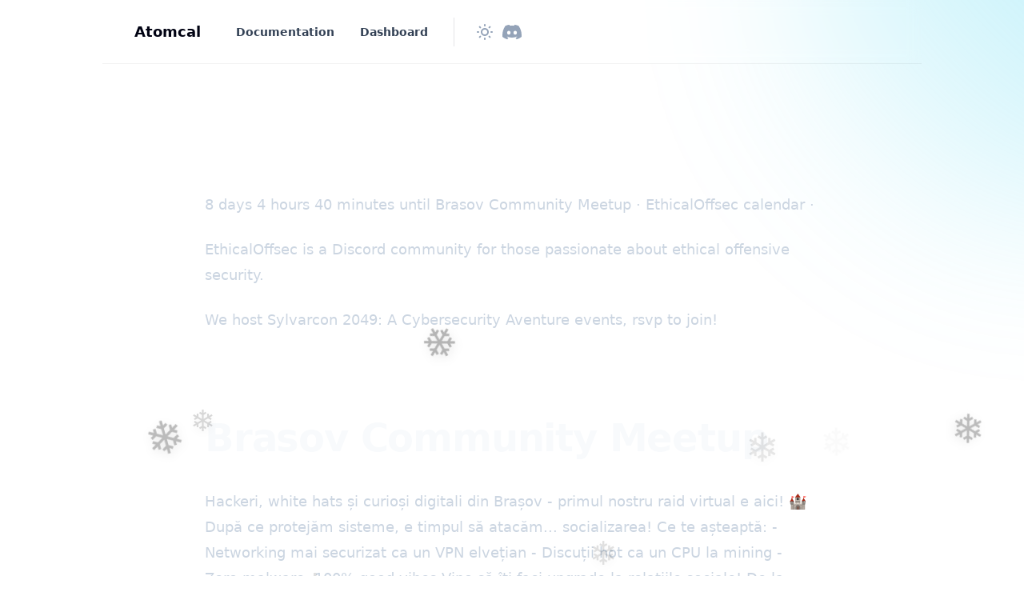

--- FILE ---
content_type: text/html; charset=utf-8
request_url: https://atomcal.com/ethicaloffsec-events/
body_size: 11338
content:
<!DOCTYPE html>
<html 
    lang="en" 
    class="group/html min-h-screen has-inline-code-block
        
         
        
        
        
        
    "
    data-prismjs-copy="Copy" 
    data-prismjs-copy-error="Error" 
    data-prismjs-copy-success="Copied">
    <head>
        <meta charset="UTF-8">
        <meta name="HandheldFriendly" content="True" />
        <meta http-equiv="X-UA-Compatible" content="IE=edge">
        <meta name="viewport" content="width=device-width, initial-scale=1.0">
        <title>EthicalOffsec Events · Atomcal</title>



        <link rel="preload" as="style" href="/assets/built/main.min.css?v=fb87e9ecd2" />
        <link rel="preload" as="script" href="/assets/built/main.min.js?v=fb87e9ecd2" />  
        <script defer src=/assets/portal/static/js/scrims-settings.js?v=fb87e9ecd2></script>

        <script>
    // Namespace
    window.Spiritix = window.Spiritix || {};

    // Translations
    window.Spiritix.t = {
        "Toggle menu": 'Toggle menu'
    };

    // Color functions
    window.Spiritix.hexToRgb = (hex) => {
        hex = hex.replace('#', '');
        hex = hex.length === 3 ? hex.split().map(c => c + c).join() : hex;

        return [
            parseInt(hex.substring(0, 2), 16),
            parseInt(hex.substring(2, 4), 16),
            parseInt(hex.substring(4, 6), 16),
        ];
    };

    window.Spiritix.getContrastColor = (hex) => {
        const [r, g, b] = window.Spiritix.hexToRgb(hex);

        const yiq = ((r * 299) + (g * 587) + (b * 114)) / 1000;

        return (yiq >= 128) ? '#000' : '#fff';
    };
</script>

<link rel="icon" href=/favicon.ico type="image/png" />

<script>
    document.documentElement.classList.toggle('dark', localStorage.theme ? localStorage.theme === 'dark' : true);
</script>


<script>
    (function () {
        const hex = "#47d4f0".trim();
        const [r, g, b] = window.Spiritix.hexToRgb(hex);
        const contrastColor = window.Spiritix.getContrastColor(hex);

        document.documentElement.style.setProperty('--ghost-accent-color-light-rgb', `${r} ${g} ${b}`);
        document.documentElement.style.setProperty('--color-contrast-light', contrastColor);

        window.Spiritix.ghostAccentColorLightRgb = `${r} ${g} ${b}`;
    })();
</script>
<style>
    :root {
        --color-contrast: var(--color-contrast-light);
        --ghost-accent-color-rgb: var(--ghost-accent-color-light-rgb);
    }
</style>



        <link href="/assets/built/main.min.css?v=fb87e9ecd2" rel="stylesheet" type="text/css" />

        <script src="/assets/built/main.min.js?v=fb87e9ecd2" defer data-manual></script>  

        
                   
           
        

        <meta name="description" content="8 days 4 hours 40 minutes until Brasov Community Meetup · EthicalOffsec calendar · &lt;p&gt;EthicalOffsec is a Discord community for those passionate about ethical offensive security.&lt;/p&gt;&lt;p&gt;We host Sylvarcon 2049: A Cybersecurity Aventure events, rsvp to join!&lt;/p&gt;&lt;h1&gt;Brasov Community Meetup&lt;/h1&gt;&lt;p&gt;&lt;/p&gt;&lt;p" />
    <link rel="canonical" href="https://atomcal.com/ethicaloffsec-events/" />
    <meta name="referrer" content="no-referrer-when-downgrade" />
    
    <meta property="og:site_name" content="Atomcal" />
    <meta property="og:type" content="website" />
    <meta property="og:title" content="EthicalOffsec Events · Atomcal" />
    <meta property="og:description" content="8 days 4 hours 40 minutes until Brasov Community Meetup · EthicalOffsec calendar · &lt;p&gt;EthicalOffsec is a Discord community for those passionate about ethical offensive security.&lt;/p&gt;&lt;p&gt;We host Sylvarcon 2049: A Cybersecurity Aventure events, rsvp to join!&lt;/p&gt;&lt;h1&gt;Brasov Community Meetup&lt;/h1&gt;&lt;p&gt;&lt;/p&gt;&lt;p" />
    <meta property="og:url" content="https://atomcal.com/ethicaloffsec-events/" />
    <meta property="article:published_time" content="2025-09-22T12:19:16.000Z" />
    <meta property="article:modified_time" content="2025-09-22T12:19:17.000Z" />
    <meta property="article:tag" content="calendars" />
    
    <meta property="article:publisher" content="https://www.facebook.com/atomcal" />
    <meta name="twitter:card" content="summary" />
    <meta name="twitter:title" content="EthicalOffsec Events · Atomcal" />
    <meta name="twitter:description" content="8 days 4 hours 40 minutes until Brasov Community Meetup · EthicalOffsec calendar · &lt;p&gt;EthicalOffsec is a Discord community for those passionate about ethical offensive security.&lt;/p&gt;&lt;p&gt;We host Sylvarcon 2049: A Cybersecurity Aventure events, rsvp to join!&lt;/p&gt;&lt;h1&gt;Brasov Community Meetup&lt;/h1&gt;&lt;p&gt;&lt;/p&gt;&lt;p" />
    <meta name="twitter:url" content="https://atomcal.com/ethicaloffsec-events/" />
    <meta name="twitter:label1" content="Written by" />
    <meta name="twitter:data1" content="Atomcal" />
    <meta name="twitter:label2" content="Filed under" />
    <meta name="twitter:data2" content="calendars" />
    <meta name="twitter:site" content="@tryatomcal" />
    
    <script type="application/ld+json">
{
    "@context": "https://schema.org",
    "@type": "Article",
    "publisher": {
        "@type": "Organization",
        "name": "Atomcal",
        "url": "https://atomcal.com/",
        "logo": {
            "@type": "ImageObject",
            "url": "https://atomcal.com/favicon.ico",
            "width": 60,
            "height": 60
        }
    },
    "author": {
        "@type": "Person",
        "name": "Atomcal",
        "image": {
            "@type": "ImageObject",
            "url": "http://res-1.cloudinary.com/atomcal/image/upload/q_auto/v1/blog-images/2021/10/logo-square.png",
            "width": 601,
            "height": 601
        },
        "url": "https://atomcal.com/u/atomcal/",
        "sameAs": []
    },
    "headline": "EthicalOffsec Events · Atomcal",
    "url": "https://atomcal.com/ethicaloffsec-events/",
    "datePublished": "2025-09-22T12:19:16.000Z",
    "dateModified": "2025-09-22T12:19:17.000Z",
    "keywords": "calendars",
    "description": "8 days 4 hours 40 minutes until Brasov Community Meetup · EthicalOffsec calendar · &lt;p&gt;EthicalOffsec is a Discord community for those passionate about ethical offensive security.&lt;/p&gt;&lt;p&gt;We host Sylvarcon 2049: A Cybersecurity Aventure events, rsvp to join!&lt;/p&gt;&lt;h1&gt;Brasov Community Meetup&lt;/h1&gt;&lt;p&gt;&lt;/p&gt;&lt;p",
    "mainEntityOfPage": {
        "@type": "WebPage",
        "@id": "https://atomcal.com/"
    }
}
    </script>

    <meta name="generator" content="Ghost 4.36" />
    <link rel="alternate" type="application/rss+xml" title="Atomcal" href="https://atomcal.com/rss/" />
    <style id="gh-members-styles">.gh-post-upgrade-cta-content,
.gh-post-upgrade-cta {
    display: flex;
    flex-direction: column;
    align-items: center;
    font-family: -apple-system, BlinkMacSystemFont, 'Segoe UI', Roboto, Oxygen, Ubuntu, Cantarell, 'Open Sans', 'Helvetica Neue', sans-serif;
    text-align: center;
    width: 100%;
    color: #ffffff;
    font-size: 16px;
}

.gh-post-upgrade-cta-content {
    border-radius: 8px;
    padding: 40px 4vw;
}

.gh-post-upgrade-cta h2 {
    color: #ffffff;
    font-size: 28px;
    letter-spacing: -0.2px;
    margin: 0;
    padding: 0;
}

.gh-post-upgrade-cta p {
    margin: 20px 0 0;
    padding: 0;
}

.gh-post-upgrade-cta small {
    font-size: 16px;
    letter-spacing: -0.2px;
}

.gh-post-upgrade-cta a {
    color: #ffffff;
    cursor: pointer;
    font-weight: 500;
    box-shadow: none;
    text-decoration: underline;
}

.gh-post-upgrade-cta a:hover {
    color: #ffffff;
    opacity: 0.8;
    box-shadow: none;
    text-decoration: underline;
}

.gh-post-upgrade-cta a.gh-btn {
    display: block;
    background: #ffffff;
    text-decoration: none;
    margin: 28px 0 0;
    padding: 8px 18px;
    border-radius: 4px;
    font-size: 16px;
    font-weight: 600;
}

.gh-post-upgrade-cta a.gh-btn:hover {
    opacity: 0.92;
}</style><script async src="https://js.stripe.com/v3/"></script>
    <script defer src="/public/cards.min.js?v=fb87e9ecd2"></script>
    <link rel="stylesheet" type="text/css" href="/public/cards.min.css?v=fb87e9ecd2">
    <!-- Global site tag (gtag.js) - Google Analytics -->
<script async src="https://www.googletagmanager.com/gtag/js?id=G-903789NQEW"></script>
<script>
  window.dataLayer = window.dataLayer || [];
  function gtag(){dataLayer.push(arguments);}
  gtag('js', new Date());

  gtag('config', 'G-903789NQEW');
</script>

<!-- LiveSession.io code -->
<script type="text/javascript">
    window['__ls_namespace'] = '__ls';
    window['__ls_script_url'] = 'https://cdn.livesession.io/track.js';
    !function(w, d, t, u, n) {
        if (n in w) {if(w.console && w.console.log) { w.console.log('LiveSession namespace conflict. Please set window["__ls_namespace"].');} return;}
        if (w[n]) return; var f = w[n] = function() { f.push ? f.push.apply(f, arguments) : f.store.push(arguments)};
        if (!w[n]) w[n] = f; f.store = []; f.v = "1.1";

        var ls = d.createElement(t); ls.async = true; ls.src = u;
        var s = d.getElementsByTagName(t)[0]; s.parentNode.insertBefore(ls, s);
    }(window, document, 'script', window['__ls_script_url'], window['__ls_namespace']);

    __ls("init", "a3ff384a.aa55a620", { keystrokes: false });
    __ls("newPageView");
    

</script>
<!-- END LiveSession.io code -->

<script type="text/javascript" async src="https://widget.senja.io/js/collector.js"></script>
<script type="text/javascript">
	window.SenjaCollectorConfig = {
		project: "atomcal",
		form: "QYZ0Mh",
		trigger: {"type":"scroll","scrollPercent":60}
	}
</script>

<script>
// 🕸️❄️ Floating Halloween Emojis (Click-to-Pop, Non-Intrusive)
(function () {
  if (window.HalloweenTheme && window.HalloweenTheme._active) return;

  const S = {
    count: 8, // total number of emojis
    zIndex: 2147483646,
    maxSize: 70,
    minSize: 36,
    floatDurationMin: 10,
    floatDurationMax: 22,
    opacityMin: 0.1,
    opacityMax: 0.2,
    icons: ['❄️', '❄️'],
  };

  const host = document.createElement('div');
  host.style.all = 'initial';
  host.style.position = 'fixed';
  host.style.left = '0';
  host.style.top = '0';
  host.style.width = '100%';
  host.style.height = '100%';
  host.style.pointerEvents = 'none';
  host.style.zIndex = S.zIndex;
  host.style.mixBlendMode = 'normal';
  host.setAttribute('aria-hidden', 'true');

  const shadow = host.attachShadow({ mode: 'closed' });
  const style = document.createElement('style');
  style.textContent = `
    .stage {
      position: absolute;
      inset: 0;
      overflow: visible;
      pointer-events: none;
    }
    .float {
      position: absolute;
      will-change: transform, opacity;
      pointer-events: auto;
      cursor: pointer;
      user-select: none;
      font-size: var(--size);
      filter: drop-shadow(0 4px 6px rgba(0,0,0,0.3));
      transition: transform 0.15s ease-out;
    }
    .float:hover {
      transform: scale(1.2) rotate(10deg);
    }

    @keyframes floatUp {
      0%   { transform: translateY(0) translateX(0) rotate(0deg); opacity: 0; }
      10%  { opacity: 0.3; }
      100% { transform: translateY(-110vh) translateX(var(--driftX)) rotate(var(--rot)); opacity: 0; }
    }

    @keyframes popBurst {
      0% { transform: scale(1); opacity: 1; }
      50% { transform: scale(1.8) rotate(20deg); opacity: 1; }
      100% { transform: scale(0); opacity: 0; }
    }

    @media (prefers-reduced-motion: reduce) {
      .float { animation: none !important; }
    }
  `;
  shadow.appendChild(style);

  const stage = document.createElement('div');
  stage.className = 'stage';
  shadow.appendChild(stage);

  function rand(min, max) {
    return Math.random() * (max - min) + min;
  }
  function pick(arr) {
    return arr[Math.floor(Math.random() * arr.length)];
  }

  for (let i = 0; i < S.count; i++) {
    const emoji = pick(S.icons);
    const el = document.createElement('div');
    el.className = 'float';
    el.textContent = emoji;

    const size = rand(S.minSize, S.maxSize);
    el.style.setProperty('--size', `${size}px`);
    el.style.left = `${rand(0, 100)}vw`;
    el.style.top = `${rand(60, 100)}vh`;
    el.style.opacity = rand(S.opacityMin, S.opacityMax);
    el.style.setProperty('--driftX', `${rand(-80, 80)}px`);
    el.style.setProperty('--rot', `${rand(-360, 360)}deg`);

    const duration = rand(S.floatDurationMin, S.floatDurationMax);
    const delay = rand(0, 5);
    el.style.animation = `floatUp ${duration}s linear ${delay}s forwards`;

    // Click to pop
    el.addEventListener('click', (e) => {
      e.stopPropagation();
      e.preventDefault();
      el.style.animation = 'popBurst 0.5s ease-out forwards';
      el.style.pointerEvents = 'none';
      setTimeout(() => el.remove(), 500);
    });

    stage.appendChild(el);
  }

  document.documentElement.appendChild(host);

  window.HalloweenTheme = {
    _active: true,
    remove() {
      host.remove();
      this._active = false;
      delete window.HalloweenTheme;
    },
  };
})();

</script>
<style>:root {--ghost-accent-color: #47d4f0;}</style>
    </head>
    <body class="page-template page-ethicaloffsec-events tag-calendars  min-h-screen flex flex-col antialiased overflow-x-hidden text-gray-900 bg-white dark:text-gray-400 dark:bg-gray-900 [&.has-modal]:h-screen [&.has-modal]:overflow-hidden">
        
        <div class="absolute right-0 top-0 -z-10 overflow-hidden">
            <div class="relative w-[600px] h-[600px] -translate-y-2/3 translate-x-2/3 lg:-translate-y-1/2 lg:translate-x-1/2 bg-gradient-to-bl from-accent to-transparent rounded-full blur-[100px] opacity-50"></div>
        </div>

        <div id="viewport" class="min-h-screen flex flex-col">
            <a href="#main" class="group sr-only focus:not-sr-only focus-within:not-sr-only outline-none">
                <span class="relative flex items-center justify-center w-full h-12 font-semibold bg-gray-900 text-gray-50 text-sm group-focus-within:ring group-focus:ring ring-1 ring-inset ring-accent dark:bg-gray-800/60">
                    Skip to main content
                </span>
            </a>       

            <header data-header class="group sticky z-50 top-0 min-h-20 lg:h-20 flex flex-wrap flex-none items-center backdrop-blur border-b border-gray-900/5 transition-colors duration-300 [&.stuck]:bg-white/90
        dark:border-gray-50/5 dark:bg-transparent dark:[&.stuck]:bg-gray-900/70
         md:min-w-[1024px] md:mx-auto">
    <nav class=" outer xl:outer-xl flex items-center w-full py-4 group-[.has-breadcrumbs]:lg:min-h-0
    group-[.has-breadcrumbs]:min-h-20">
        <div class="inner flex items-center min-h-10">
            <a data-brand
                class="flex-shrink mr-8 font-bold text-lg text-gray-900 dark:text-gray-50 "
                href="https://atomcal.com" aria-label="Atomcal">
                Atomcal
            </a>

                <ul data-navigation-desktop class="navigation hidden lg:flex space-x-2 text-gray-700 dark:text-gray-200" role="list">
             
                <li data-slug="documentation" 
                    class="relative inline-flex 
                        max-3xl:[&:nth-child(n+6)]:hidden
                            [&:nth-child(n+6)]:hidden
                                            "
                >
                     
                        <a href="https://atomcal.com/docs/" class="[&.external>svg]:inline px-3 py-1.5 inline-flex items-center font-semibold text-sm leading-6 whitespace-nowrap rounded-lg hover:bg-gray-100 [&.current]:bg-gray-100 [&.current-parent]:bg-gray-100 dark:hover:bg-gray-700 dark:[&.current]:bg-gray-700 dark:[&.current-parent]:bg-gray-700">
                            Documentation

                            <svg
     class="hidden flex-shrink-0 w-4 h-4 ml-1" 
    xmlns="http://www.w3.org/2000/svg" 
    viewBox="0 0 24 24" 
    width="24" 
    height="24"    
    fill="none" 
    stroke="currentColor" 
    stroke-width="2"
    stroke-linecap="round" 
    stroke-linejoin="round"
    focusable="false"
    aria-hidden="true"      
>
   <path stroke="none" d="M0 0h24v24H0z" fill="none"></path>
   <path d="M17 7l-10 10"></path>
   <path d="M8 7l9 0l0 9"></path>
</svg>
                            <script>
                                (function() {
                                    var link = document.currentScript.parentElement;
                            
                                    if (link.protocol !== "javascript:" && link.hostname !== location.hostname) {
                                        link.classList.add('external');
                                        link.target = "_blank";
                                    }                            
                                })();
                            </script>
                        </a>                    
                </li>
             
                <li data-slug="dashboard" 
                    class="relative inline-flex 
                        max-3xl:[&:nth-child(n+6)]:hidden
                            [&:nth-child(n+6)]:hidden
                                            "
                >
                     
                        <a href="https://atomcal.com/" class="[&.external>svg]:inline px-3 py-1.5 inline-flex items-center font-semibold text-sm leading-6 whitespace-nowrap rounded-lg hover:bg-gray-100 [&.current]:bg-gray-100 [&.current-parent]:bg-gray-100 dark:hover:bg-gray-700 dark:[&.current]:bg-gray-700 dark:[&.current-parent]:bg-gray-700">
                            Dashboard

                            <svg
     class="hidden flex-shrink-0 w-4 h-4 ml-1" 
    xmlns="http://www.w3.org/2000/svg" 
    viewBox="0 0 24 24" 
    width="24" 
    height="24"    
    fill="none" 
    stroke="currentColor" 
    stroke-width="2"
    stroke-linecap="round" 
    stroke-linejoin="round"
    focusable="false"
    aria-hidden="true"      
>
   <path stroke="none" d="M0 0h24v24H0z" fill="none"></path>
   <path d="M17 7l-10 10"></path>
   <path d="M8 7l9 0l0 9"></path>
</svg>
                            <script>
                                (function() {
                                    var link = document.currentScript.parentElement;
                            
                                    if (link.protocol !== "javascript:" && link.hostname !== location.hostname) {
                                        link.classList.add('external');
                                        link.target = "_blank";
                                    }                            
                                })();
                            </script>
                        </a>                    
                </li>

        <li class="inline-flex relative 
                    max-3xl:[&:nth-child(-n+6)]:hidden
                        3xl:[&:nth-child(-n+6)]:hidden
                                    "
        >
            <button data-dropdown-toggle aria-label="Toggle menu" class="peer px-1.5 py-1.5 rounded-lg hover:bg-gray-100 [&.open]:bg-gray-100 dark:hover:bg-gray-700 dark:[&.open]:bg-gray-700">
                <svg 
   class="relative w-6 h-6" 
  xmlns="http://www.w3.org/2000/svg" 
  viewBox="0 0 24 24" 
  width="24" 
  height="24" 
  fill="none" 
  stroke="currentColor" 
  stroke-width="1.5" 
  focusable="false"
  aria-hidden="true"     
>
  <path stroke-linecap="round" stroke-linejoin="round" d="M6.75 12a.75.75 0 11-1.5 0 .75.75 0 011.5 0zM12.75 12a.75.75 0 11-1.5 0 .75.75 0 011.5 0zM18.75 12a.75.75 0 11-1.5 0 .75.75 0 011.5 0z" />
</svg>
            </button>     

            <ul data-dropdown class="hidden peer-[.open]:block absolute top-16 -left-1/2 max-xl:-right-1/2 max-xl:left-auto w-64 max-h-[calc(100vh-theme(spacing.24))] py-2 px-3 space-y-1 bg-white ring-1 ring-gray-900/5 shadow-sm rounded-md overflow-y-auto dark:bg-gray-800 dark:ring-white/5 dark:ring-inset" role="list">
                     
                        <li data-slug="documentation" 
                            class="hidden
                                max-3xl:[&:nth-child(n+6)]:block
                                    [&:nth-child(n+6)]:block
                                                            "
                        >
                             
                                <a href="https://atomcal.com/docs/" class="[&.external>svg]:inline relative flex items-center px-3 py-1.5 font-semibold text-sm leading-6 rounded-lg hover:bg-gray-100 [&.current]:bg-gray-100 [&.current-parent]:bg-gray-100 dark:hover:bg-gray-700 dark:[&.current]:bg-gray-700 dark:[&.current-parent]:bg-gray-700">
                                    Documentation

                                    <svg
     class="hidden flex-shrink-0 w-4 h-4 ml-1" 
    xmlns="http://www.w3.org/2000/svg" 
    viewBox="0 0 24 24" 
    width="24" 
    height="24"    
    fill="none" 
    stroke="currentColor" 
    stroke-width="2"
    stroke-linecap="round" 
    stroke-linejoin="round"
    focusable="false"
    aria-hidden="true"      
>
   <path stroke="none" d="M0 0h24v24H0z" fill="none"></path>
   <path d="M17 7l-10 10"></path>
   <path d="M8 7l9 0l0 9"></path>
</svg>                                </a>
                        </li>
                     
                        <li data-slug="dashboard" 
                            class="hidden
                                max-3xl:[&:nth-child(n+6)]:block
                                    [&:nth-child(n+6)]:block
                                                            "
                        >
                             
                                <a href="https://atomcal.com/" class="[&.external>svg]:inline relative flex items-center px-3 py-1.5 font-semibold text-sm leading-6 rounded-lg hover:bg-gray-100 [&.current]:bg-gray-100 [&.current-parent]:bg-gray-100 dark:hover:bg-gray-700 dark:[&.current]:bg-gray-700 dark:[&.current-parent]:bg-gray-700">
                                    Dashboard

                                    <svg
     class="hidden flex-shrink-0 w-4 h-4 ml-1" 
    xmlns="http://www.w3.org/2000/svg" 
    viewBox="0 0 24 24" 
    width="24" 
    height="24"    
    fill="none" 
    stroke="currentColor" 
    stroke-width="2"
    stroke-linecap="round" 
    stroke-linejoin="round"
    focusable="false"
    aria-hidden="true"      
>
   <path stroke="none" d="M0 0h24v24H0z" fill="none"></path>
   <path d="M17 7l-10 10"></path>
   <path d="M8 7l9 0l0 9"></path>
</svg>                                </a>
                        </li>
            </ul>
        </li>
    </ul>


            <div data-header-buttons
                class="hidden lg:flex items-center mx-5 pl-5 space-x-1 border-l text-gray-400 border-gray-900/10 dark:border-gray-50/10 ">
                <button data-theme-toggle
                    class="h-9 w-9 flex items-center justify-center flex-shrink-0 rounded-lg hover:bg-gray-100 hover:text-gray-700 dark:hover:bg-gray-700 dark:hover:text-gray-300"
                    title=" Change theme" aria-label=" Change theme">
                    <svg 
   class="dark:hidden w-6 h-6" 
  xmlns="http://www.w3.org/2000/svg" 
  viewBox="0 0 24 24" 
  width="24" 
  height="24" 
  fill="none" 
  stroke="currentColor"
  stroke-width="2" 
  focusable="false"
  aria-hidden="true"      
>
  <path stroke-linecap="round" stroke-linejoin="round" d="M12 3v1m0 16v1m9-9h-1M4 12H3m15.364 6.364l-.707-.707M6.343 6.343l-.707-.707m12.728 0l-.707.707M6.343 17.657l-.707.707M16 12a4 4 0 11-8 0 4 4 0 018 0z" />
</svg>
                    <svg 
   class="hidden dark:inline w-6 h-6 relative -top-px"  
  xmlns="http://www.w3.org/2000/svg" 
  viewBox="0 0 24 24" 
  width="24" 
  height="24"     
  fill="none" 
  stroke="currentColor" 
  stroke-width="2"
  stroke-linecap="round" 
  stroke-linejoin="round"
  focusable="false"
  aria-hidden="true"        
>
  <path stroke="none" d="M0 0h24v24H0z" fill="none"></path>
  <path d="M12 3c.132 0 .263 0 .393 0a7.5 7.5 0 0 0 7.92 12.446a9 9 0 1 1 -8.313 -12.454z"></path>
  <path d="M17 4a2 2 0 0 0 2 2a2 2 0 0 0 -2 2a2 2 0 0 0 -2 -2a2 2 0 0 0 2 -2"></path>
</svg>                </button>

                

<a data-social-link class="" href="https://discord.gg/hq8vQjkXNR" title="Discord" aria-label="Discord" target="_blank">
    <svg 
    
    xmlns="http://www.w3.org/2000/svg"
    viewBox="0 0 24 24" 
    width="24" 
    height="24"
    fill="currentColor" 
    focusable="false"
    aria-hidden="true"      
>
    <path d="M20.317 4.3698a19.7913 19.7913 0 00-4.8851-1.5152.0741.0741 0 00-.0785.0371c-.211.3753-.4447.8648-.6083 1.2495-1.8447-.2762-3.68-.2762-5.4868 0-.1636-.3933-.4058-.8742-.6177-1.2495a.077.077 0 00-.0785-.037 19.7363 19.7363 0 00-4.8852 1.515.0699.0699 0 00-.0321.0277C.5334 9.0458-.319 13.5799.0992 18.0578a.0824.0824 0 00.0312.0561c2.0528 1.5076 4.0413 2.4228 5.9929 3.0294a.0777.0777 0 00.0842-.0276c.4616-.6304.8731-1.2952 1.226-1.9942a.076.076 0 00-.0416-.1057c-.6528-.2476-1.2743-.5495-1.8722-.8923a.077.077 0 01-.0076-.1277c.1258-.0943.2517-.1923.3718-.2914a.0743.0743 0 01.0776-.0105c3.9278 1.7933 8.18 1.7933 12.0614 0a.0739.0739 0 01.0785.0095c.1202.099.246.1981.3728.2924a.077.077 0 01-.0066.1276 12.2986 12.2986 0 01-1.873.8914.0766.0766 0 00-.0407.1067c.3604.698.7719 1.3628 1.225 1.9932a.076.076 0 00.0842.0286c1.961-.6067 3.9495-1.5219 6.0023-3.0294a.077.077 0 00.0313-.0552c.5004-5.177-.8382-9.6739-3.5485-13.6604a.061.061 0 00-.0312-.0286zM8.02 15.3312c-1.1825 0-2.1569-1.0857-2.1569-2.419 0-1.3332.9555-2.4189 2.157-2.4189 1.2108 0 2.1757 1.0952 2.1568 2.419 0 1.3332-.9555 2.4189-2.1569 2.4189zm7.9748 0c-1.1825 0-2.1569-1.0857-2.1569-2.419 0-1.3332.9554-2.4189 2.1569-2.4189 1.2108 0 2.1757 1.0952 2.1568 2.419 0 1.3332-.946 2.4189-2.1568 2.4189Z"/>
</svg></a>



                <div id="profile-buttons-v3">
                </div>
            </div>

            <div class="flex items-center ml-auto -mr-1.5 space-x-2 text-gray-400">
                <div id="profile-buttons">
                </div>
                <div id="profile-buttons-v1">
                </div>
            </div>

            <div class="flex lg:hidden items-center ml-auto -mr-1.5 space-x-2 text-gray-400">
                <button data-theme-toggle class="w-8 h-8 flex items-center justify-center" title=" Change theme"
                    aria-label=" Change theme">
                    <svg 
   class="dark:hidden w-6 h-6 hover:text-gray-700 dark:hover:text-gray-100" 
  xmlns="http://www.w3.org/2000/svg" 
  viewBox="0 0 24 24" 
  width="24" 
  height="24" 
  fill="none" 
  stroke="currentColor"
  stroke-width="2" 
  focusable="false"
  aria-hidden="true"      
>
  <path stroke-linecap="round" stroke-linejoin="round" d="M12 3v1m0 16v1m9-9h-1M4 12H3m15.364 6.364l-.707-.707M6.343 6.343l-.707-.707m12.728 0l-.707.707M6.343 17.657l-.707.707M16 12a4 4 0 11-8 0 4 4 0 018 0z" />
</svg>
                    <svg 
   class="hidden dark:inline w-5 h-5 hover:text-gray-700 dark:hover:text-gray-100
                    relative
                    -top-px"  
  xmlns="http://www.w3.org/2000/svg" 
  viewBox="0 0 24 24" 
  width="24" 
  height="24"     
  fill="none" 
  stroke="currentColor" 
  stroke-width="2"
  stroke-linecap="round" 
  stroke-linejoin="round"
  focusable="false"
  aria-hidden="true"        
>
  <path stroke="none" d="M0 0h24v24H0z" fill="none"></path>
  <path d="M12 3c.132 0 .263 0 .393 0a7.5 7.5 0 0 0 7.92 12.446a9 9 0 1 1 -8.313 -12.454z"></path>
  <path d="M17 4a2 2 0 0 0 2 2a2 2 0 0 0 -2 2a2 2 0 0 0 -2 -2a2 2 0 0 0 2 -2"></path>
</svg>                </button>
                <button data-mobile-menu-toggle class="w-8 h-8 flex items-center justify-center" title=" Toggle
                    menu" aria-label=" Toggle menu">
                    <svg 
   class="w-5 h-5 hover:text-gray-700 dark:hover:text-gray-100" 
  xmlns="http://www.w3.org/2000/svg" 
  viewBox="0 0 24 24" 
  width="24" 
  height="24" 
  fill="none" 
  stroke="currentColor"
  stroke-width="2" 
  focusable="false"
  aria-hidden="true"     
>
  <path stroke-linecap="round" stroke-linejoin="round" d="M4 8h16M4 16h16" />
</svg>
                </button>
            </div>
        </div>
    </nav>

    <div data-breadcrumbs
        class="outer xl:outer-xl hidden group-[.has-breadcrumbs]:lg:hidden group-[.has-breadcrumbs]:flex items-center w-full h-10 text-2xs border-t border-gray-900/5 dark:border-gray-50/5 ">
        <div class="inner flex items-center overflow-hidden">
            <button data-breadcrumbs-button class="flex-none flex items-center justify-center h-8 w-8 -ml-1.5 mr-1.5"
                aria-label=" Toggle menu">
                <svg 
   class="flex-none h-5 w-5 text-gray-400 hover:text-gray-700 dark:hover:text-gray-100" 
  xmlns="http://www.w3.org/2000/svg" 
  viewBox="0 0 24 24" 
  width="24" 
  height="24" 
  fill="none" 
  stroke="currentColor"
  stroke-width="2" 
  focusable="false"
  aria-hidden="true"     
>
  <path stroke-linecap="round" stroke-linejoin="round" d="M4 8h16M4 16h16" />
</svg>
            </button>

            <span data-breadcrumbs-section class="hidden flex-none truncate text-gray-500 dark:text-gray-400">
                <span data-breadcrumbs-section-text></span>
                <span class="mx-2">/</span>
            </span>
            <span data-breadcrumbs-current
                class="hidden truncate font-semibold text-gray-900 dark:text-gray-200"></span>
        </div>
    </div>
</header>

<nav data-mobile-menu class="group invisible flex lg:hidden fixed inset-0 -z-10 [&.open]:visible [&.open]:z-50 ">
    <div data-mobile-menu-close class="fixed inset-0 bg-black/20 backdrop-blur-sm"></div>

    <div
        class="fixed top-0 right-0 bottom-0 w-full max-w-xs bg-white shadow-lg font-semibold text-gray-900 transition ease-out translate-x-full group-[.open]:translate-x-0 dark:bg-gray-800 dark:text-gray-200">
        <div class="relative pl-9 pr-16 pb-6 pt-14 h-full overflow-y-scroll overflow-x-hidden">
            <button data-mobile-menu-close aria-label=" Close"
                class="fixed flex items-center justify-center top-4 right-3 p-2 text-gray-400 hover:text-gray-700 dark:hover:text-gray-200">
                <svg 
   class="h-5 w-5" 
  xmlns="http://www.w3.org/2000/svg" 
  viewBox="0 0 24 24" 
  width="24" 
  height="24" 
  fill="none" 
  stroke="currentColor"
  stroke-width="2" 
  focusable="false"
  aria-hidden="true"     
>
  <path stroke-linecap="round" stroke-linejoin="round" d="M6 18L18 6M6 6l12 12" />
</svg>
            </button>

            <div class="flex flex-col min-h-full">
                    <ul data-navigation-mobile class="navigation space-y-2 -mx-3">
             
                <li data-slug="documentation">
                     
                        <a href="https://atomcal.com/docs/" class="[&.external>svg]:inline px-3 py-1.5 w-full flex items-center font-semibold text-sm leading-6 rounded-lg hover:bg-gray-100 [&.current]:bg-gray-100 [&.current-parent]:bg-gray-100 dark:hover:bg-gray-700 dark:[&.current]:bg-gray-700 dark:[&.current-parent]:bg-gray-700">
                            Documentation

                            <svg
     class="hidden flex-shrink-0 w-4 h-4 ml-1" 
    xmlns="http://www.w3.org/2000/svg" 
    viewBox="0 0 24 24" 
    width="24" 
    height="24"    
    fill="none" 
    stroke="currentColor" 
    stroke-width="2"
    stroke-linecap="round" 
    stroke-linejoin="round"
    focusable="false"
    aria-hidden="true"      
>
   <path stroke="none" d="M0 0h24v24H0z" fill="none"></path>
   <path d="M17 7l-10 10"></path>
   <path d="M8 7l9 0l0 9"></path>
</svg>                        </a>                    
                </li>
             
                <li data-slug="dashboard">
                     
                        <a href="https://atomcal.com/" class="[&.external>svg]:inline px-3 py-1.5 w-full flex items-center font-semibold text-sm leading-6 rounded-lg hover:bg-gray-100 [&.current]:bg-gray-100 [&.current-parent]:bg-gray-100 dark:hover:bg-gray-700 dark:[&.current]:bg-gray-700 dark:[&.current-parent]:bg-gray-700">
                            Dashboard

                            <svg
     class="hidden flex-shrink-0 w-4 h-4 ml-1" 
    xmlns="http://www.w3.org/2000/svg" 
    viewBox="0 0 24 24" 
    width="24" 
    height="24"    
    fill="none" 
    stroke="currentColor" 
    stroke-width="2"
    stroke-linecap="round" 
    stroke-linejoin="round"
    focusable="false"
    aria-hidden="true"      
>
   <path stroke="none" d="M0 0h24v24H0z" fill="none"></path>
   <path d="M17 7l-10 10"></path>
   <path d="M8 7l9 0l0 9"></path>
</svg>                        </a>                    
                </li>
    </ul>


                <div class="mt-6 pt-4 border-t border-gray-900/10 dark:border-gray-50/5">
                    <div class="flex flex-wrap -ml-2 text-gray-400">
                        

<a data-social-link class="" href="https://discord.gg/hq8vQjkXNR" title="Discord" aria-label="Discord" target="_blank">
    <svg 
    
    xmlns="http://www.w3.org/2000/svg"
    viewBox="0 0 24 24" 
    width="24" 
    height="24"
    fill="currentColor" 
    focusable="false"
    aria-hidden="true"      
>
    <path d="M20.317 4.3698a19.7913 19.7913 0 00-4.8851-1.5152.0741.0741 0 00-.0785.0371c-.211.3753-.4447.8648-.6083 1.2495-1.8447-.2762-3.68-.2762-5.4868 0-.1636-.3933-.4058-.8742-.6177-1.2495a.077.077 0 00-.0785-.037 19.7363 19.7363 0 00-4.8852 1.515.0699.0699 0 00-.0321.0277C.5334 9.0458-.319 13.5799.0992 18.0578a.0824.0824 0 00.0312.0561c2.0528 1.5076 4.0413 2.4228 5.9929 3.0294a.0777.0777 0 00.0842-.0276c.4616-.6304.8731-1.2952 1.226-1.9942a.076.076 0 00-.0416-.1057c-.6528-.2476-1.2743-.5495-1.8722-.8923a.077.077 0 01-.0076-.1277c.1258-.0943.2517-.1923.3718-.2914a.0743.0743 0 01.0776-.0105c3.9278 1.7933 8.18 1.7933 12.0614 0a.0739.0739 0 01.0785.0095c.1202.099.246.1981.3728.2924a.077.077 0 01-.0066.1276 12.2986 12.2986 0 01-1.873.8914.0766.0766 0 00-.0407.1067c.3604.698.7719 1.3628 1.225 1.9932a.076.076 0 00.0842.0286c1.961-.6067 3.9495-1.5219 6.0023-3.0294a.077.077 0 00.0313-.0552c.5004-5.177-.8382-9.6739-3.5485-13.6604a.061.061 0 00-.0312-.0286zM8.02 15.3312c-1.1825 0-2.1569-1.0857-2.1569-2.419 0-1.3332.9555-2.4189 2.157-2.4189 1.2108 0 2.1757 1.0952 2.1568 2.419 0 1.3332-.9555 2.4189-2.1569 2.4189zm7.9748 0c-1.1825 0-2.1569-1.0857-2.1569-2.419 0-1.3332.9554-2.4189 2.1569-2.4189 1.2108 0 2.1757 1.0952 2.1568 2.419 0 1.3332-.946 2.4189-2.1568 2.4189Z"/>
</svg></a>


                    </div>
                </div>
            </div>
        </div>
    </div>
</nav>
            <main id="main" tabindex="-1" class="flex-none outline-none">
                
<div class="outer xl:outer-xl post tag-calendars no-image page">
    <article class="inner">

            <div class="py-16 sm:py-20"></div>

        <div class="">
            <div class="w-full max-w-3xl mx-auto ">
                <div data-toc-src>
                    <h2 id="___TOCBOT___" class="sr-only m-0">
                        <span aria-hidden="true">EthicalOffsec Events · Atomcal</span>
                    </h2>  
                                        
                    <div class="content lg:content-lg mb-16 sm:mb-20 md:mb-28  has-full has-wide ">
                        <p>8 days 4 hours 40 minutes until Brasov Community Meetup · EthicalOffsec calendar ·</p><p>EthicalOffsec is a Discord community for those passionate about ethical offensive security.</p><p>We host Sylvarcon 2049: A Cybersecurity Aventure events, rsvp to join!</p><h1 id="brasov-community-meetup">Brasov Community Meetup</h1><p>Hackeri, white hats și curioși digitali din Brașov - primul nostru raid virtual e aici! 🏰 După ce protejăm sisteme, e timpul să atacăm... socializarea! Ce te așteaptă: - Networking mai securizat ca un VPN elvețian - Discuții hot ca un CPU la mining - Zero malware, 100% good vibes Vino să îți faci upgrade la relațiile sociale! De la Tâmpa la cloud, construim cea mai sigură rețea de oameni din oraș.</p>
                    </div>
                </div>

            </div>

        </div>        
    </article>
</div>

            </main>

            <footer data-footer
    class=" group flex-none mt-auto text-sm text-gray-500 dark:text-gray-400 [&.no-space-top]:mt-0 md:min-w-[1024px] md:mx-auto">
    <div class="outer xl:outer-xl pb-28 border-t border-gray-900/10 dark:border-gray-50/5 group-[.no-space-top]:mt-0">
        <div class="inner">
            <div class="flex flex-col lg:flex-row lg:items-center py-10">
                <div>
                    <a data-brand class="flex-none inline-flex font-bold text-lg text-gray-900 dark:text-gray-50"
                        href="https://atomcal.com" aria-label="Atomcal">
                        Atomcal
                    </a>
                    <div class="mt-2 text-base max-w-md">
                        Power ups for your Discord events
                    </div>
                </div>

            </div>

            <div class="pt-10 border-t border-gray-900/5 dark:border-gray-50/5">
                    <ul data-navigation-footer class="navigation flex flex-wrap text-sm text-gray-500 dark:text-gray-400" role="list">
            <li data-slug="data-privacy" class="mr-8 mb-3">
                <a href="https://atomcal.com/privacy/" class="[&.external>svg]:inline inline-flex items-center hover:opacity-80">
                    Data &amp; privacy

                    <svg
     class="relative top-px hidden flex-shrink-0 w-3.5 h-3.5 ml-1" 
    xmlns="http://www.w3.org/2000/svg" 
    viewBox="0 0 24 24" 
    width="24" 
    height="24"    
    fill="none" 
    stroke="currentColor" 
    stroke-width="2"
    stroke-linecap="round" 
    stroke-linejoin="round"
    focusable="false"
    aria-hidden="true"      
>
   <path stroke="none" d="M0 0h24v24H0z" fill="none"></path>
   <path d="M17 7l-10 10"></path>
   <path d="M8 7l9 0l0 9"></path>
</svg>                </a>
            </li>
            <li data-slug="contact" class="mr-8 mb-3">
                <a href="https://atomcal.com/contact/" class="[&.external>svg]:inline inline-flex items-center hover:opacity-80">
                    Contact

                    <svg
     class="relative top-px hidden flex-shrink-0 w-3.5 h-3.5 ml-1" 
    xmlns="http://www.w3.org/2000/svg" 
    viewBox="0 0 24 24" 
    width="24" 
    height="24"    
    fill="none" 
    stroke="currentColor" 
    stroke-width="2"
    stroke-linecap="round" 
    stroke-linejoin="round"
    focusable="false"
    aria-hidden="true"      
>
   <path stroke="none" d="M0 0h24v24H0z" fill="none"></path>
   <path d="M17 7l-10 10"></path>
   <path d="M8 7l9 0l0 9"></path>
</svg>                </a>
            </li>
            <li data-slug="contribute" class="mr-8 mb-3">
                <a href="https://atomcal.com/contribute/" class="[&.external>svg]:inline inline-flex items-center hover:opacity-80">
                    Contribute →

                    <svg
     class="relative top-px hidden flex-shrink-0 w-3.5 h-3.5 ml-1" 
    xmlns="http://www.w3.org/2000/svg" 
    viewBox="0 0 24 24" 
    width="24" 
    height="24"    
    fill="none" 
    stroke="currentColor" 
    stroke-width="2"
    stroke-linecap="round" 
    stroke-linejoin="round"
    focusable="false"
    aria-hidden="true"      
>
   <path stroke="none" d="M0 0h24v24H0z" fill="none"></path>
   <path d="M17 7l-10 10"></path>
   <path d="M8 7l9 0l0 9"></path>
</svg>                </a>
            </li>
    </ul>

            </div>

            <div class="flex flex-col-reverse lg:flex-row lg:items-center mt-6 lg:mt-3">
                <div class="text-xs mb-3 mr-5">
                    <a href="https://atomcal.com">Atomcal</a> &copy; 2026
                    <span data-published-with>
                        <span class="">•</span>
                        Powered by Scrims 
                    </span>
                </div>

                <div class="mb-6 lg:mb-0 lg:ml-auto flex flex-wrap items-center text-gray-400">
                    <button data-theme-toggle class="mr-5 last:mr-0 inline-flex flex-shrink-0" title=" Change
                        theme" aria-label=" Change theme">
                        <svg 
   class="dark:hidden w-5 h-5 lg:w-5 lg:h-5 hover:opacity-80" 
  xmlns="http://www.w3.org/2000/svg" 
  viewBox="0 0 24 24" 
  width="24" 
  height="24" 
  fill="none" 
  stroke="currentColor"
  stroke-width="2" 
  focusable="false"
  aria-hidden="true"      
>
  <path stroke-linecap="round" stroke-linejoin="round" d="M12 3v1m0 16v1m9-9h-1M4 12H3m15.364 6.364l-.707-.707M6.343 6.343l-.707-.707m12.728 0l-.707.707M6.343 17.657l-.707.707M16 12a4 4 0 11-8 0 4 4 0 018 0z" />
</svg>
                        <svg 
   class="hidden dark:inline w-5 h-5 lg:w-5 lg:h-5 relative -top-px
                        hover:opacity-80"  
  xmlns="http://www.w3.org/2000/svg" 
  viewBox="0 0 24 24" 
  width="24" 
  height="24"     
  fill="none" 
  stroke="currentColor" 
  stroke-width="2"
  stroke-linecap="round" 
  stroke-linejoin="round"
  focusable="false"
  aria-hidden="true"        
>
  <path stroke="none" d="M0 0h24v24H0z" fill="none"></path>
  <path d="M12 3c.132 0 .263 0 .393 0a7.5 7.5 0 0 0 7.92 12.446a9 9 0 1 1 -8.313 -12.454z"></path>
  <path d="M17 4a2 2 0 0 0 2 2a2 2 0 0 0 -2 2a2 2 0 0 0 -2 -2a2 2 0 0 0 2 -2"></path>
</svg>                    </button>
                    

<a data-social-link class="" href="https://discord.gg/hq8vQjkXNR" title="Discord" aria-label="Discord" target="_blank">
    <svg 
    
    xmlns="http://www.w3.org/2000/svg"
    viewBox="0 0 24 24" 
    width="24" 
    height="24"
    fill="currentColor" 
    focusable="false"
    aria-hidden="true"      
>
    <path d="M20.317 4.3698a19.7913 19.7913 0 00-4.8851-1.5152.0741.0741 0 00-.0785.0371c-.211.3753-.4447.8648-.6083 1.2495-1.8447-.2762-3.68-.2762-5.4868 0-.1636-.3933-.4058-.8742-.6177-1.2495a.077.077 0 00-.0785-.037 19.7363 19.7363 0 00-4.8852 1.515.0699.0699 0 00-.0321.0277C.5334 9.0458-.319 13.5799.0992 18.0578a.0824.0824 0 00.0312.0561c2.0528 1.5076 4.0413 2.4228 5.9929 3.0294a.0777.0777 0 00.0842-.0276c.4616-.6304.8731-1.2952 1.226-1.9942a.076.076 0 00-.0416-.1057c-.6528-.2476-1.2743-.5495-1.8722-.8923a.077.077 0 01-.0076-.1277c.1258-.0943.2517-.1923.3718-.2914a.0743.0743 0 01.0776-.0105c3.9278 1.7933 8.18 1.7933 12.0614 0a.0739.0739 0 01.0785.0095c.1202.099.246.1981.3728.2924a.077.077 0 01-.0066.1276 12.2986 12.2986 0 01-1.873.8914.0766.0766 0 00-.0407.1067c.3604.698.7719 1.3628 1.225 1.9932a.076.076 0 00.0842.0286c1.961-.6067 3.9495-1.5219 6.0023-3.0294a.077.077 0 00.0313-.0552c.5004-5.177-.8382-9.6739-3.5485-13.6604a.061.061 0 00-.0312-.0286zM8.02 15.3312c-1.1825 0-2.1569-1.0857-2.1569-2.419 0-1.3332.9555-2.4189 2.157-2.4189 1.2108 0 2.1757 1.0952 2.1568 2.419 0 1.3332-.9555 2.4189-2.1569 2.4189zm7.9748 0c-1.1825 0-2.1569-1.0857-2.1569-2.419 0-1.3332.9554-2.4189 2.1569-2.4189 1.2108 0 2.1757 1.0952 2.1568 2.419 0 1.3332-.946 2.4189-2.1568 2.4189Z"/>
</svg></a>


                </div>
            </div>
        </div>
    </div>
</footer>        </div>

        <div class="pswp" tabindex="-1" role="dialog" aria-hidden="true" data-error-msg="The image could not be loaded.">
    <div class="pswp__bg"></div>

    <div class="pswp__scroll-wrap">
        <div class="pswp__container">
            <div class="pswp__item"></div>
            <div class="pswp__item"></div>
            <div class="pswp__item"></div>
        </div>

        <div class="pswp__ui pswp__ui--hidden">
            <div class="pswp__top-bar">
                <div class="pswp__counter"></div>

                <button class="pswp__button pswp__button--close" title="Close (Esc)"></button>

                <!-- Preloader -->
                <!-- element will get class pswp__preloader--active when preloader is running -->
                <div class="pswp__preloader" aria-label="Loading">
                    <svg 
     class="m-1.5 text-white opacity-100 w-8 h-8" 
    version="1.1" 
    xmlns="http://www.w3.org/2000/svg" 
    xmlns:xlink="http://www.w3.org/1999/xlink" 
    x="0px"
    y="0px" 
    width="40px" 
    height="40px" 
    viewBox="0 0 40 40" 
    enable-background="new 0 0 40 40" 
    xml:space="preserve"
    focusable="false"
    aria-hidden="true"       
>
    <path opacity="0.2" fill="currentColor" d="M20.201,5.169c-8.254,0-14.946,6.692-14.946,14.946c0,8.255,6.692,14.946,14.946,14.946
s14.946-6.691,14.946-14.946C35.146,11.861,28.455,5.169,20.201,5.169z M20.201,31.749c-6.425,0-11.634-5.208-11.634-11.634
c0-6.425,5.209-11.634,11.634-11.634c6.425,0,11.633,5.209,11.633,11.634C31.834,26.541,26.626,31.749,20.201,31.749z" />
    <path fill="currentColor" d="M26.013,10.047l1.654-2.866c-2.198-1.272-4.743-2.012-7.466-2.012h0v3.312h0
C22.32,8.481,24.301,9.057,26.013,10.047z">
        <animateTransform attributeType="xml" attributeName="transform" type="rotate" from="0 20 20" to="360 20 20"
            dur="0.5s" repeatCount="indefinite" />
    </path>
</svg>                </div>                
            </div>

            <div class="pswp__share-modal pswp__share-modal--hidden pswp__single-tap">
                <div class="pswp__share-tooltip"></div>
            </div>

            <button class="pswp__button pswp__button--arrow--left" title="Previous (arrow left)"></button>
            <button class="pswp__button pswp__button--arrow--right" title="Next (arrow right)"></button>

            <div class="pswp__caption">
                <div class="pswp__caption__center"></div>
            </div>
        </div>
    </div>
</div>
            

        <!-- Hotjar Tracking Code for https://atomcal.com/ -->
<script>
    (function(h,o,t,j,a,r){
        h.hj=h.hj||function(){(h.hj.q=h.hj.q||[]).push(arguments)};
        h._hjSettings={hjid:2586732,hjsv:6};
        a=o.getElementsByTagName('head')[0];
        r=o.createElement('script');r.async=1;
        r.src=t+h._hjSettings.hjid+j+h._hjSettings.hjsv;
        a.appendChild(r);
    })(window,document,'https://static.hotjar.com/c/hotjar-','.js?sv=');
</script>


<script>
(function () {
  var config = {
    id: 'atomcal-site-banner',
    message: 'The ATOMCAL Discord bot has been renamed to <strong>Quest Bot</strong>. Please update any references.',
    linkText: 'Open Discord',
    linkHref: '#', // replace with your Discord URL
    persistKey: 'atomcal_banner_dismissed_v2',
    persistDays: 30,
    bgColor: '#0b72ff',
    textColor: '#ffffff'
  };

  function wasDismissed() {
    try {
      var raw = localStorage.getItem(config.persistKey);
      if (!raw) return false;
      var obj = JSON.parse(raw);
      if (!obj.time) return false;
      var elapsedDays = (Date.now() - obj.time) / (1000 * 60 * 60 * 24);
      return elapsedDays < config.persistDays;
    } catch (e) {
      return false;
    }
  }

  if (wasDismissed()) return;
  return;

  var style = document.createElement('style');
  style.textContent = `
    #${config.id} {
      width: 100%;
      background: ${config.bgColor};
      color: ${config.textColor};
      padding: 12px 16px;
      font-family: system-ui, -apple-system, "Segoe UI", Roboto, Arial;
      font-size: 15px;
      line-height: 1.3;
      display: flex;
      align-items: center;
      justify-content: center;
      gap: 12px;
    }
    #${config.id} .message { }
    #${config.id} a.notice-link {
      color: inherit;
      font-weight: 600;
      text-decoration: underline;
    }
    #${config.id} button.dismiss {
      background: transparent;
      border: none;
      color: inherit;
      font-weight: bold;
      font-size: 16px;
      cursor: pointer;
      padding: 4px 8px;
    }
  `;
  document.head.appendChild(style);

  var banner = document.createElement('div');
  banner.id = config.id;
  banner.setAttribute('role', 'alert');
  banner.innerHTML = `
    <div class="message">${config.message}</div>
    <a class="notice-link" href="${config.linkHref}" target="_blank" rel="noopener">${config.linkText}</a>
    <button class="dismiss" aria-label="Dismiss">✕</button>
  `;

  var body = document.body;
  body.insertBefore(banner, body.firstChild);

  function dismiss() {
    try {
      localStorage.setItem(config.persistKey, JSON.stringify({ time: Date.now() }));
    } catch (e) {}
    banner.remove();
  }

  banner.querySelector('.dismiss').addEventListener('click', dismiss);
})();
</script>

<script>
(function () {
  var config = {
    id: 'atomcal-cookie-banner',
    message: 'We and our partners use cookies to personalize your experience, to show you ads based on your interests, and for measurement and analytics purposes. By using our website and services, you agree to our use of cookies as described in our <a href="/cookie-policy" target="_blank" rel="noopener">Cookie Policy</a>.',
    acceptText: 'Accept',
    persistKey: 'atomcal_cookie_accepted_v1',
    bgColor: '#111827',
    textColor: '#ffffff'
  };

  function isAccepted() {
    try {
      return localStorage.getItem(config.persistKey) === 'true';
    } catch (e) {
      return false;
    }
  }

  if (isAccepted()) return;
  return;

  var style = document.createElement('style');
  style.textContent = `
    #${config.id} {
      position: fixed;
	  display: none;
      bottom: 0;
      left: 0;
      width: 100%;
      background: ${config.bgColor};
      color: ${config.textColor};
      padding: 14px 18px;
      font-family: system-ui, -apple-system, "Segoe UI", Roboto, Arial;
      font-size: 14px;
      line-height: 1.4;
      display: flex;
      align-items: center;
      justify-content: space-between;
      gap: 16px;
      z-index: 9999;
    }
    #${config.id} .message {
      max-width: 900px;
    }
    #${config.id} a {
      color: #60a5fa;
      text-decoration: underline;
    }
    #${config.id} button.accept {
      background: #2563eb;
      border: none;
      color: #ffffff;
      padding: 8px 14px;
      font-size: 14px;
      font-weight: 600;
      border-radius: 4px;
      cursor: pointer;
      white-space: nowrap;
    }
  `;
  document.head.appendChild(style);

  var banner = document.createElement('div');
  banner.id = config.id;
  banner.setAttribute('role', 'dialog');
  banner.innerHTML = `
    <div class="message">${config.message}</div>
    <button class="accept">${config.acceptText}</button>
  `;

  document.body.appendChild(banner);

  function accept() {
    try {
      localStorage.setItem(config.persistKey, 'true');
    } catch (e) {}
    banner.remove();
  }

  banner.querySelector('.accept').addEventListener('click', accept);
})();
</script>
    <script defer src="https://static.cloudflareinsights.com/beacon.min.js/vcd15cbe7772f49c399c6a5babf22c1241717689176015" integrity="sha512-ZpsOmlRQV6y907TI0dKBHq9Md29nnaEIPlkf84rnaERnq6zvWvPUqr2ft8M1aS28oN72PdrCzSjY4U6VaAw1EQ==" data-cf-beacon='{"version":"2024.11.0","token":"a6fc7229f71548248cea44bb0139a73b","r":1,"server_timing":{"name":{"cfCacheStatus":true,"cfEdge":true,"cfExtPri":true,"cfL4":true,"cfOrigin":true,"cfSpeedBrain":true},"location_startswith":null}}' crossorigin="anonymous"></script>
</body>
</html>

--- FILE ---
content_type: text/css; charset=UTF-8
request_url: https://atomcal.com/assets/built/main.min.css?v=fb87e9ecd2
body_size: 20332
content:
/*! tailwindcss v3.4.1 | MIT License | https://tailwindcss.com*/:after,:before{--tw-content:""}:host,html{line-height:1.5;-webkit-text-size-adjust:100%;font-family:ui-sans-serif,system-ui,sans-serif,Apple Color Emoji,Segoe UI Emoji,Segoe UI Symbol,Noto Color Emoji;font-feature-settings:normal;font-variation-settings:normal;-moz-tab-size:4;-o-tab-size:4;tab-size:4;-webkit-tap-highlight-color:transparent}body{line-height:inherit;margin:0}hr{border-top-width:1px;color:inherit;height:0}abbr:where([title]){-webkit-text-decoration:underline dotted;text-decoration:underline dotted}h1,h2,h3,h4,h5,h6{font-size:inherit;font-weight:inherit}a{color:inherit;text-decoration:inherit}b,strong{font-weight:bolder}code,kbd,pre,samp{font-family:ui-monospace,SFMono-Regular,Menlo,Monaco,Consolas,Liberation Mono,Courier New,monospace;font-feature-settings:normal;font-size:1em;font-variation-settings:normal}small{font-size:80%}sub,sup{font-size:75%;line-height:0;position:relative;vertical-align:baseline}sub{bottom:-.25em}sup{top:-.5em}table{border-collapse:collapse;border-color:inherit;text-indent:0}button,input,optgroup,select,textarea{font-family:inherit;font-size:100%;font-weight:inherit}button,select{text-transform:none}[type=button],[type=reset],[type=submit],button{-webkit-appearance:button;background-color:transparent;background-image:none}:-moz-focusring{outline:auto}:-moz-ui-invalid{box-shadow:none}progress{vertical-align:baseline}::-webkit-inner-spin-button,::-webkit-outer-spin-button{height:auto}[type=search]{-webkit-appearance:textfield;outline-offset:-2px}::-webkit-search-decoration{-webkit-appearance:none}::-webkit-file-upload-button{-webkit-appearance:button;font:inherit}summary{display:list-item}blockquote,dd,dl,figure,h1,h2,h3,h4,h5,h6,hr,p,pre{margin:0}fieldset{margin:0}fieldset,legend{padding:0}menu,ol,ul{list-style:none;margin:0;padding:0}dialog{padding:0}textarea{resize:vertical}input::-moz-placeholder,textarea::-moz-placeholder{color:rgb(var(--color-gray-400)/1);opacity:1}input::placeholder,textarea::placeholder{color:rgb(var(--color-gray-400)/1);opacity:1}[role=button],button{cursor:pointer}:disabled{cursor:default}audio,canvas,embed,iframe,img,object,svg,video{display:block;vertical-align:middle}img,video{height:auto;max-width:100%}[hidden]{display:none}html{font-family:var(--font-body,ui-sans-serif),ui-sans-serif,system-ui,sans-serif,"Apple Color Emoji","Segoe UI Emoji","Segoe UI Symbol","Noto Color Emoji"}html.has-serif-body{font-family:var(--font-body,ui-serif),ui-serif,Georgia,Cambria,"Times New Roman",Times,serif}.has-headings-font,h1,h2,h3,h4,h5,h6{font-family:var(--font-headings,ui-sans-serif),ui-sans-serif,system-ui,sans-serif,"Apple Color Emoji","Segoe UI Emoji","Segoe UI Symbol","Noto Color Emoji"}html.has-serif-headings .has-headings-font,html.has-serif-headings h1,html.has-serif-headings h2,html.has-serif-headings h3,html.has-serif-headings h4,html.has-serif-headings h5,html.has-serif-headings h6{font-family:var(--font-headings,ui-serif),ui-serif,Georgia,Cambria,"Times New Roman",Times,serif}.dark{color-scheme:dark}.dark iframe{color-scheme:normal}*,:after,:before{--tw-border-spacing-x:0;--tw-border-spacing-y:0;--tw-translate-x:0;--tw-translate-y:0;--tw-rotate:0;--tw-skew-x:0;--tw-skew-y:0;--tw-scale-x:1;--tw-scale-y:1;--tw-pan-x: ;--tw-pan-y: ;--tw-pinch-zoom: ;--tw-scroll-snap-strictness:proximity;--tw-gradient-from-position: ;--tw-gradient-via-position: ;--tw-gradient-to-position: ;--tw-ordinal: ;--tw-slashed-zero: ;--tw-numeric-figure: ;--tw-numeric-spacing: ;--tw-numeric-fraction: ;--tw-ring-inset: ;--tw-ring-offset-width:0px;--tw-ring-offset-color:#fff;--tw-ring-color:rgba(59,130,246,.5);--tw-ring-offset-shadow:0 0 #0000;--tw-ring-shadow:0 0 #0000;--tw-shadow:0 0 #0000;--tw-shadow-colored:0 0 #0000;--tw-blur: ;--tw-brightness: ;--tw-contrast: ;--tw-grayscale: ;--tw-hue-rotate: ;--tw-invert: ;--tw-saturate: ;--tw-sepia: ;--tw-drop-shadow: ;--tw-backdrop-blur: ;--tw-backdrop-brightness: ;--tw-backdrop-contrast: ;--tw-backdrop-grayscale: ;--tw-backdrop-hue-rotate: ;--tw-backdrop-invert: ;--tw-backdrop-opacity: ;--tw-backdrop-saturate: ;--tw-backdrop-sepia: }::backdrop{--tw-border-spacing-x:0;--tw-border-spacing-y:0;--tw-translate-x:0;--tw-translate-y:0;--tw-rotate:0;--tw-skew-x:0;--tw-skew-y:0;--tw-scale-x:1;--tw-scale-y:1;--tw-pan-x: ;--tw-pan-y: ;--tw-pinch-zoom: ;--tw-scroll-snap-strictness:proximity;--tw-gradient-from-position: ;--tw-gradient-via-position: ;--tw-gradient-to-position: ;--tw-ordinal: ;--tw-slashed-zero: ;--tw-numeric-figure: ;--tw-numeric-spacing: ;--tw-numeric-fraction: ;--tw-ring-inset: ;--tw-ring-offset-width:0px;--tw-ring-offset-color:#fff;--tw-ring-color:rgba(59,130,246,.5);--tw-ring-offset-shadow:0 0 #0000;--tw-ring-shadow:0 0 #0000;--tw-shadow:0 0 #0000;--tw-shadow-colored:0 0 #0000;--tw-blur: ;--tw-brightness: ;--tw-contrast: ;--tw-grayscale: ;--tw-hue-rotate: ;--tw-invert: ;--tw-saturate: ;--tw-sepia: ;--tw-drop-shadow: ;--tw-backdrop-blur: ;--tw-backdrop-brightness: ;--tw-backdrop-contrast: ;--tw-backdrop-grayscale: ;--tw-backdrop-hue-rotate: ;--tw-backdrop-invert: ;--tw-backdrop-opacity: ;--tw-backdrop-saturate: ;--tw-backdrop-sepia: }.aspect-h-1{--tw-aspect-h:1}.aspect-h-16{--tw-aspect-h:16}.aspect-h-3{--tw-aspect-h:3}.aspect-h-4{--tw-aspect-h:4}.aspect-h-5{--tw-aspect-h:5}.aspect-h-9{--tw-aspect-h:9}.aspect-w-1{padding-bottom:calc(var(--tw-aspect-h)/var(--tw-aspect-w)*100%);position:relative;--tw-aspect-w:1}.aspect-w-1>*{bottom:0;height:100%;left:0;position:absolute;right:0;top:0;width:100%}.aspect-w-10{padding-bottom:calc(var(--tw-aspect-h)/var(--tw-aspect-w)*100%);position:relative;--tw-aspect-w:10}.aspect-w-10>*{bottom:0;height:100%;left:0;position:absolute;right:0;top:0;width:100%}.aspect-w-16{padding-bottom:calc(var(--tw-aspect-h)/var(--tw-aspect-w)*100%);position:relative;--tw-aspect-w:16}.aspect-w-16>*{bottom:0;height:100%;left:0;position:absolute;right:0;top:0;width:100%}.aspect-w-3{padding-bottom:calc(var(--tw-aspect-h)/var(--tw-aspect-w)*100%);position:relative;--tw-aspect-w:3}.aspect-w-3>*{bottom:0;height:100%;left:0;position:absolute;right:0;top:0;width:100%}.aspect-w-4{padding-bottom:calc(var(--tw-aspect-h)/var(--tw-aspect-w)*100%);position:relative;--tw-aspect-w:4}.aspect-w-4>*{bottom:0;height:100%;left:0;position:absolute;right:0;top:0;width:100%}.aspect-w-5{padding-bottom:calc(var(--tw-aspect-h)/var(--tw-aspect-w)*100%);position:relative;--tw-aspect-w:5}.aspect-w-5>*{bottom:0;height:100%;left:0;position:absolute;right:0;top:0;width:100%}.aspect-w-9{padding-bottom:calc(var(--tw-aspect-h)/var(--tw-aspect-w)*100%);position:relative;--tw-aspect-w:9}.aspect-w-9>*{bottom:0;height:100%;left:0;position:absolute;right:0;top:0;width:100%}.outer{padding-left:1.25rem;padding-right:1.25rem}.inner{margin-left:auto;margin-right:auto;max-width:1920px;width:100%}.content{color:var(--content-body)}.content a,.has-links a{color:var(--content-links);font-weight:500;text-decoration:underline;text-decoration-color:var(--ghost-accent-color);text-decoration-thickness:2px;text-underline-offset:2px}.content a:hover,.has-links a:hover{color:var(--ghost-accent-color)}.content strong{color:var(--content-bold);font-weight:600}.content a strong,.has-links a strong{color:inherit}.content strong a{font-weight:inherit}.content blockquote strong,.content thead th strong{color:inherit}.content ol{list-style-type:decimal}.content ol[type=A]{list-style-type:upper-alpha}.content ol[type=a]{list-style-type:lower-alpha}.content ol[type=A s]{list-style-type:upper-alpha}.content ol[type=a s]{list-style-type:lower-alpha}.content ol[type=I]{list-style-type:upper-roman}.content ol[type=i]{list-style-type:lower-roman}.content ol[type=I s]{list-style-type:upper-roman}.content ol[type=i s]{list-style-type:lower-roman}.content ol[type="1"]{list-style-type:decimal}.content ul{list-style-type:disc}.content ol>li::marker{color:var(--content-counters);font-weight:400}.content ul>li::marker{color:var(--content-bullets)}.content hr{border-color:var(--content-hr);border-top-width:1}.content blockquote{border-left-color:var(--content-quote-borders);border-left-width:.25rem;color:var(--content-quotes);font-style:italic;font-weight:500;quotes:"\201C""\201D""\2018""\2019"}.content blockquote strong{font-weight:700}.content blockquote:before{content:open-quote}.content blockquote:after{content:close-quote}.content h1{color:var(--content-headings);font-weight:800}.content h1 strong{color:inherit;font-weight:900}.content h2{color:var(--content-headings);font-weight:700}.content h2 strong{color:inherit;font-weight:800}.content h3{color:var(--content-headings);font-weight:600}.content h3 strong{color:inherit;font-weight:700}.content h4{color:var(--content-headings);font-weight:600}.content h4 strong{color:inherit;font-weight:700}.content figcaption,.has-figcaption figcaption{color:var(--content-captions);text-align:center}.content code{color:var(--content-code);font-weight:600}.content code:after,.content code:before{content:"`"}.content a code,.has-links a code{color:inherit}.content h1 code,.content h2 code{color:inherit;font-weight:inherit}.content blockquote code,.content h3 code,.content h4 code,.content thead th code{color:inherit}.has-inline-code-block .content code:after,.has-inline-code-block .content code:before{content:""}.has-inline-code-block .content code{background-color:rgb(var(--color-gray-100)/1);border:1px solid rgb(var(--color-gray-900)/.1);border-radius:4px;font-size:calc(1em - 2px);font-size:max(calc(1em - 2px),13px);padding:3px 6px}.has-inline-code-block.dark .content code{background-color:rgb(var(--color-gray-800)/1);border-color:rgb(var(--color-gray-50)/.1)}.has-inline-code-block .kg-callout-card code{padding-block:2px}.has-inline-code-block .kg-callout-card:not(.kg-callout-card-white) code{background-color:rgb(var(--color-gray-950)/.05)}.has-inline-code-block.dark .kg-callout-card:not(.kg-callout-card-white) code{background-color:rgb(var(--color-gray-950)/.1)}.has-inline-code-block .kg-callout-card.kg-callout-card-accent code{color:inherit}.has-inline-code-block.dark .kg-callout-card.kg-callout-card-accent code{border-color:rgb(var(--color-gray-900)/.1)}.has-inline-code-block .kg-header-card.kg-style-dark code{background-color:rgb(var(--color-gray-800)/1);border-color:rgb(var(--color-gray-50)/.1)}.has-inline-code-block.dark .kg-header-card.kg-style-dark code{background-color:rgb(var(--color-gray-200)/1);border-color:rgb(var(--color-gray-900)/.1)}.has-inline-code-block .kg-header-card.kg-style-accent code,.has-inline-code-block .kg-header-card.kg-style-image code{background-color:rgb(var(--color-gray-950)/.1);border-color:rgb(var(--color-gray-950)/.1);color:inherit}.has-inline-code-block .kg-signup-card code{color:inherit}.has-inline-code-block .kg-signup-card picture~.kg-signup-card-content code,.has-inline-code-block .kg-signup-card.kg-style-accent code{background-color:rgb(var(--color-gray-950)/.1);border-color:rgb(var(--color-gray-950)/.1);color:inherit}.has-inline-code-block .kg-signup-card[style*="background-color: rgb(0, 0, 0)"] code{background-color:rgb(var(--color-gray-800)/1);border-color:rgb(var(--color-gray-50)/.1);color:inherit}.has-inline-code-block.dark .kg-signup-card[style*="background-color: rgb(0, 0, 0)"] code{background-color:rgb(var(--color-gray-200)/1);border-color:rgb(var(--color-gray-900)/.1);color:inherit}.content pre{background-color:var(--content-pre-bg);color:var(--content-pre-code);font-weight:400;overflow-x:auto}.dark .content pre{--tw-ring-offset-shadow:var(--tw-ring-inset) 0 0 0 var(--tw-ring-offset-width) var(--tw-ring-offset-color);--tw-ring-shadow:var(--tw-ring-inset) 0 0 0 calc(1px + var(--tw-ring-offset-width)) var(--tw-ring-color);box-shadow:var(--tw-ring-offset-shadow),var(--tw-ring-shadow),var(--tw-shadow,0 0 #0000);--tw-ring-inset:inset;--tw-ring-color:rgb(var(--color-gray-50)/0.05)}html.no-img-background [data-hero] figure>img.dark .content pre:first-child{background-color:transparent}html.no-img-border [data-hero] figure>img.dark .content pre:first-child{box-shadow:none}.content pre code,.has-inline-code-block .content pre code{background-color:transparent;border-radius:0;border-width:0;color:inherit;font-family:inherit;font-size:inherit;font-weight:inherit;line-height:inherit;padding:0}.content pre code:after,.content pre code:before{content:none}.content table{table-layout:auto;text-align:left;width:100%}.content thead{border-bottom-color:var(--content-th-borders);border-bottom-width:1px}.content thead th{color:var(--content-headings);font-weight:600;vertical-align:bottom;white-space:nowrap}.content tbody tr{border-bottom-color:var(--content-td-borders);border-bottom-width:1px}.content tbody tr:last-child{border-bottom-width:0}.content tbody td{vertical-align:baseline;white-space:nowrap}.content tfoot{border-top-color:var(--content-th-borders);border-top-width:1px}.content tfoot td{vertical-align:top}.content .table-responsive{overflow-x:auto;-webkit-overflow-scrolling:touch}.content mark{background:rgb(var(--ghost-accent-color-rgb,245 158 11)/.2);border-radius:.125rem;color:inherit;padding-left:.1em;padding-right:.1em}.content img{border-radius:.375rem}.content .kg-gallery-image:not([style]){flex-grow:0.33333;flex-shrink:1}html:not(.no-img-background) .content .kg-gallery-image img,html:not(.no-img-background) .content .kg-image-card img,html:not(.no-img-background) .content .kg-product-card .kg-product-card-image{background-color:rgba(0,0,0,.05)}.content .kg-image-card img{margin:auto}.content .kg-gallery-card img,.content .kg-image-card img{cursor:zoom-in;margin-bottom:0;margin-top:0}.content .kg-gallery-card>a img,.content .kg-image-card>a img{cursor:pointer;margin-bottom:0;margin-top:0}.content .kg-gallery-card img{border-radius:.25rem}.content .kg-blockquote-alt{border:none;line-height:1.375}.content .kg-blockquote-alt:before{color:var(--ghost-accent-color);content:"“";display:block;font-size:200%;line-height:.4;padding-top:.5em}.content .kg-blockquote-alt a{text-decoration-thickness:3px;text-underline-offset:3px}@media (max-width:600px){.content .kg-blockquote-alt{padding-left:1em;padding-right:1em}.content .kg-blockquote-alt a{text-decoration-thickness:2px;text-underline-offset:2px}}.content .kg-product-card-container{border:1px solid rgb(var(--color-gray-900)/.1);border-radius:.375rem;box-shadow:none;padding:1rem}.dark .content .kg-product-card-container{border-color:rgb(var(--color-gray-50)/.1)}.content .kg-product-card-container img{border-radius:.25rem;margin:0}.content .kg-product-card .kg-product-card-title{font-family:inherit}.content .kg-product-card .kg-product-card-rating-star{align-items:center;color:#f59e0b;display:flex;height:20px;justify-content:center;width:20px}.content .kg-product-card .kg-product-card-button,.content .kg-product-card .kg-product-card-description ol,.content .kg-product-card .kg-product-card-description p,.content .kg-product-card .kg-product-card-description ul{font-family:inherit;opacity:1}.content .kg-product-card .kg-product-card-button{border-radius:.25rem;height:auto;line-height:1.375;min-height:2.4em;padding-bottom:.5rem;padding-top:.5rem;text-align:center;transition:none}.content .kg-product-card .kg-product-card-button:hover{opacity:.85}.content .kg-toggle-card{border:1px solid rgb(var(--color-gray-900)/.1);border-radius:.375rem;box-shadow:none;padding:.875rem}.dark .content .kg-toggle-card{border-color:rgb(var(--color-gray-50)/.1)}.content .kg-toggle-heading svg{color:rgb(var(--color-gray-400)/1)}.dark .content .kg-toggle-heading svg{color:rgb(var(--color-gray-500)/1)}.content .kg-button-card .kg-btn{border-radius:.375rem;height:auto;line-height:1.375;min-height:2.4em;padding-bottom:.5rem;padding-top:.5rem;text-align:center;transition:none}.content .kg-video-container{border-radius:.375rem;overflow:hidden}.content .kg-video-overlay,.content .kg-video-player-container{z-index:10}.content .kg-video-overlay.kg-video-hide-animated,.content .kg-video-player-container.kg-video-hide-animated{z-index:-1}.content .kg-audio-card{border:1px solid rgb(var(--color-gray-900)/.1);border-radius:.375rem;box-shadow:none}.dark .content .kg-audio-card{border-color:rgb(var(--color-gray-50)/.1)}.content .kg-audio-thumbnail{border-radius:.25rem}.content .kg-audio-title{color:var(--content-headings)}.content .kg-audio-time{color:rgb(var(--color-gray-400)/1)}.dark .content .kg-audio-time{color:rgb(var(--color-gray-500)/1)}.content .kg-file-card-container{border:1px solid rgb(var(--color-gray-900)/.1);border-radius:.375rem;box-shadow:none;padding:.5rem}.dark .content .kg-file-card-container{border-color:rgb(var(--color-gray-50)/.1)}.content .kg-file-card-title{color:var(--content-headings)}.content .kg-file-card-title+.kg-file-card-caption{font-size:.875rem;margin-top:.5rem}.content .kg-file-card-icon:before{border-radius:.25rem}.content .kg-bookmark-card .kg-bookmark-container,.content .kg-bookmark-card .kg-bookmark-container:hover{border-color:rgb(var(--color-gray-900)/.1);border-radius:.375rem;padding:.875rem}.dark .content .kg-bookmark-card .kg-bookmark-container{border-color:rgb(var(--color-gray-50)/.1)}.content .kg-bookmark-card .kg-bookmark-container:hover{background-color:rgb(var(--color-gray-50)/1)}.dark .content .kg-bookmark-card .kg-bookmark-container:hover{background-color:rgb(var(--color-gray-800)/1)}.content .kg-bookmark-card .kg-bookmark-content{padding:0}.content .kg-bookmark-card .kg-bookmark-title{color:var(--content-headings);font-size:1rem;line-height:1.5;margin-bottom:.5rem}.content .kg-bookmark-card .kg-bookmark-description{color:var(--content-captions);font-size:.875rem;line-height:1.5;margin-bottom:1.25rem;margin-top:0;opacity:1}.content .kg-bookmark-card .kg-bookmark-icon{border-radius:.125rem;margin-bottom:0;margin-top:0}.content .kg-bookmark-card .kg-bookmark-metadata{font-size:.875rem;margin-top:0}.content .kg-bookmark-card .kg-bookmark-metadata>*{color:var(--content-captions);font-size:.875rem;line-height:1.5;opacity:1}.content .kg-bookmark-card .kg-bookmark-thumbnail{background-color:rgba(0,0,0,.05);border-radius:.25rem;margin-left:1rem;min-height:120px;min-width:25%;overflow:hidden}.content .kg-bookmark-card .kg-bookmark-thumbnail img{border-radius:.25rem;margin:0}.content .kg-bookmark-card .kg-bookmark-author{flex-shrink:0;width:auto}@media (max-width:640px){.content .kg-bookmark-card .kg-bookmark-container{flex-direction:column-reverse}.content .kg-bookmark-card .kg-bookmark-content{padding:0}.content .kg-bookmark-card .kg-bookmark-thumbnail{aspect-ratio:16/9;margin-bottom:1rem;margin-left:0}}.content .kg-callout-card{border-radius:.375rem}.content .kg-callout-card .kg-callout-emoji{flex-shrink:0}.content .kg-callout-card-grey{background-color:rgb(var(--color-gray-50)/1)}.dark .content .kg-callout-card-grey{background-color:rgb(var(--color-gray-800)/1)}.content .kg-callout-card-white{box-shadow:inset 0 0 0 1px rgb(var(--color-gray-900)/.1)}.dark .content .kg-callout-card-white{box-shadow:inset 0 0 0 1px rgb(var(--color-gray-50)/.1)}.dark .content .kg-callout-card-blue{background-color:rgba(14,165,233,.2)}.dark .content .kg-callout-card-green{background-color:rgba(16,185,129,.2)}.dark .content .kg-callout-card-yellow{background-color:rgba(249,115,22,.2)}.dark .content .kg-callout-card-red{background-color:rgba(239,68,68,.2)}.dark .content .kg-callout-card-pink{background-color:rgba(236,72,153,.2)}.dark .content .kg-callout-card-purple{background-color:rgba(168,85,247,.2)}.content .kg-callout-card.kg-callout-card-accent strong{color:inherit}.content .kg-callout-card.kg-callout-card-accent a{text-decoration-thickness:2px}.content .kg-callout-card.kg-callout-card-accent a:hover{opacity:.85}.content .kg-embed-card{align-items:center;display:flex;flex-direction:column;width:100%}.content .kg-embed-card iframe{border-radius:.375rem}.content .kg-embed-card iframe[src*="codepen.io"],.content .kg-embed-card iframe[src*="soundcloud.com"]{aspect-ratio:16/9;height:100%;max-height:432px}.content .kg-embed-card iframe[src*="spotify.com"]{aspect-ratio:16/9;max-height:432px}.content iframe.instagram-media{margin:6vmin auto 0!important}.content iframe.instagram-media+script+:not([id]){margin-top:6vmin}.content .kg-width-full,.content .kg-width-wide{display:block}.content .kg-width-full img{border-radius:0;width:100%}.content.has-wide .kg-width-wide{left:50%;margin-left:calc(-50vw + 1.25rem);position:relative;width:calc(100vw - 2.5rem)}.content.has-full .kg-width-full{border-radius:0;left:50%;margin-left:-50vw;position:relative;width:100vw}@media (min-width:1024px){.content.has-wide .kg-width-wide{left:0;margin-left:calc(-128px + 1.25rem);position:relative;width:calc(100% + 256px - 2.5rem)}}.content.has-full .kg-header-card{align-items:center;display:flex;text-align:center}.content .kg-header-card.kg-style-light{background-color:rgb(var(--color-gray-50)/1)}.content .kg-header-card.kg-style-dark,.dark .content .kg-header-card.kg-style-light{background-color:rgb(var(--color-gray-950)/1)}.dark .content .kg-header-card.kg-style-dark{background-color:rgb(var(--color-gray-50)/1);color:rgb(var(--color-gray-900)/1)}.content .kg-header-card.kg-style-dark .kg-header-card-header,.content .kg-header-card.kg-style-dark .kg-header-card-subheader{color:rgb(var(--color-gray-50)/1)}.dark .content .kg-header-card.kg-style-dark .kg-header-card-header,.dark .content .kg-header-card.kg-style-dark .kg-header-card-subheader{color:rgb(var(--color-gray-900)/1)}.content .kg-header-card.kg-style-dark .kg-header-card-button{background-color:rgb(var(--color-gray-50)/1);color:rgb(var(--color-gray-900)/1)}.dark .content .kg-header-card.kg-style-dark .kg-header-card-button{background-color:rgb(var(--color-gray-900)/1);color:rgb(var(--color-gray-50)/1)}.content .kg-header-card .kg-header-card-header,.content .kg-header-card .kg-header-card-header strong{font-weight:700}.content .kg-header-card h2+.kg-header-card-subheader{margin-top:2.5vh}.content .kg-header-card .kg-header-card-subheader{margin-bottom:1vh;margin-top:1vh;opacity:.8}.content .kg-header-card h2.kg-header-card-header a,.content .kg-header-card h3.kg-header-card-subheader a{color:inherit}.content .kg-header-card h2.kg-header-card-header a:hover,.content .kg-header-card h3.kg-header-card-subheader a:hover{color:var(--ghost-accent-color)}.content .kg-header-card h2.kg-header-card-header a{font-weight:inherit;text-decoration-thickness:4px;text-underline-offset:4px}.content .kg-header-card.kg-style-accent h2.kg-header-card-header a,.content .kg-header-card.kg-style-accent h3.kg-header-card-subheader a{color:inherit;text-decoration-color:inherit}.content .kg-header-card.kg-style-accent h2.kg-header-card-header a:hover,.content .kg-header-card.kg-style-accent h3.kg-header-card-subheader a:hover{color:inherit;opacity:.8}.content .kg-header-card .kg-header-card-button{border-radius:.25rem}.content .kg-card.kg-header-card{margin-bottom:4em;margin-top:4em;z-index:0}.content .kg-header-card.kg-width-full+.kg-header-card.kg-width-full,.content .kg-signup-card.kg-width-full+.kg-header-card.kg-width-full{margin-top:-4em}.content .kg-header-card.kg-v2{border-radius:.375rem;overflow:hidden;z-index:0}.content .kg-header-card.kg-v2 code{color:inherit}.content .kg-header-card.kg-v2 .kg-header-card-heading{font-size:3rem!important;font-weight:700;letter-spacing:-.025em;line-height:1.25}.content .kg-header-card.kg-v2 .kg-header-card-subheading{font-weight:400!important;margin-top:.5rem!important}.content .kg-header-card.kg-v2:not(.kg-width-full) .kg-header-card-subheading{font-size:1.25rem!important}.content .kg-header-card.kg-v2 .kg-header-card-button{border-radius:.25rem;height:auto;line-height:1.25;max-width:100%;min-height:48px;padding-bottom:.75rem;padding-top:.75rem;white-space:normal}.content .kg-header-card.kg-v2:not(.kg-layout-split)>picture:after{background:#000;bottom:0;content:"";left:0;opacity:.4;position:absolute;right:0;top:0}.content .kg-header-card.kg-v2.kg-width-wide .kg-header-card-content{padding:min(6.4vmax,120px) 1.5rem}.content .kg-header-card.kg-v2.kg-width-wide .kg-header-card-text{margin-left:auto;margin-right:auto;max-width:48rem;padding:0}.content .kg-header-card.kg-v2.kg-width-full{border-radius:0}.content .kg-header-card.kg-v2.kg-width-full:not(.kg-layout-split) .kg-header-card-text{padding:min(12vmax,260px)}.content .kg-header-card.kg-v2.kg-layout-split.kg-content-wide .kg-header-card-content{padding-left:2.5rem;padding-right:2.5rem}.content .kg-header-card.kg-v2.kg-layout-split.kg-content-wide .kg-header-card-content>picture{margin-bottom:8rem;margin-top:8rem}.content .kg-header-card.kg-v2.kg-layout-split.kg-content-wide .kg-header-card-image{border-radius:.25rem;padding:0}@media not all and (min-width:1024px){.content .kg-header-card.kg-v2.kg-width-full .kg-header-card-content{padding:min(12vmax,260px) 1.25rem}.content .kg-header-card.kg-v2.kg-width-full:not(.kg-layout-split) .kg-header-card-text{margin-left:auto;margin-right:auto;max-width:48rem;padding:0!important}.content .kg-header-card.kg-v2.kg-width-full .kg-header-card-subheading{font-size:1.25rem!important}.content .kg-header-card.kg-v2.kg-layout-split .kg-header-card-text{margin-left:auto;margin-right:auto;max-width:48rem;padding:min(12vmax,260px) 0!important}.content .kg-header-card.kg-v2.kg-layout-split .kg-header-card-content{grid-template-columns:1fr;padding:0 1.25rem!important}.content .kg-header-card.kg-v2.kg-layout-split .kg-header-card-content>picture{margin:0 -1.25rem}.content .kg-header-card.kg-v2.kg-layout-split.kg-content-wide .kg-header-card-content>picture{margin-bottom:0;margin-top:0}.content .kg-header-card.kg-v2.kg-layout-split:not(.kg-content-wide) .kg-header-card-image{aspect-ratio:1/1;height:auto;min-height:unset}}@media (min-width:1536px){.content .kg-header-card.kg-v2.kg-width-wide .kg-header-card-heading{font-size:3.75rem!important}.content .kg-header-card.kg-v2.kg-width-full .kg-header-card-heading{font-size:clamp(3.6rem,5.6vw,6.4rem)!important;line-height:1.1!important}}@media not all and (min-width:640px){.content .kg-header-card.kg-v2 .kg-header-card-heading{font-size:1.875rem!important}}.content .kg-header-card.kg-v2[data-background-color="#F0F0F0"]{background-color:rgb(var(--color-gray-50)/1)!important}.dark .content .kg-header-card.kg-v2[data-background-color="#F0F0F0"]{background-color:rgb(var(--color-gray-800)/1)!important;border:1px solid rgb(var(--color-gray-50)/10%)}.content .kg-header-card.kg-v2[data-background-color="#F0F0F0"] .kg-header-card-heading{color:rgb(var(--color-gray-900)/1)!important}.dark .content .kg-header-card.kg-v2[data-background-color="#F0F0F0"] .kg-header-card-heading{color:rgb(var(--color-gray-50)/1)!important}.content .kg-header-card.kg-v2[data-background-color="#F0F0F0"] .kg-header-card-subheading{color:rgb(var(--color-gray-500)/1)!important}.dark .content .kg-header-card.kg-v2[data-background-color="#F0F0F0"] .kg-header-card-subheading{color:rgb(var(--color-gray-400)/1)!important}.content .kg-header-card.kg-v2[data-background-color="#000000"]{background-color:rgb(var(--color-gray-900)/1)!important}.dark .content .kg-header-card.kg-v2[data-background-color="#000000"]{background-color:rgb(var(--color-gray-50)/1)!important}.content .kg-header-card.kg-v2[data-background-color="#000000"] .kg-header-card-heading{color:rgb(var(--color-gray-50)/1)!important}.dark .content .kg-header-card.kg-v2[data-background-color="#000000"] .kg-header-card-heading{color:rgb(var(--color-gray-900)/1)!important}.content .kg-header-card.kg-v2[data-background-color="#000000"] .kg-header-card-subheading{color:rgb(var(--color-gray-400)/1)!important}.dark .content .kg-header-card.kg-v2[data-background-color="#000000"] .kg-header-card-subheading{color:rgb(var(--color-gray-500)/1)!important}.content .kg-header-card.kg-v2.kg-style-accent .kg-header-card-heading,.content .kg-header-card.kg-v2.kg-style-accent .kg-header-card-subheading{color:var(--color-contrast,#fff)!important}.content .kg-header-card.kg-v2>picture~.kg-header-card-content .kg-header-card-subheading,.dark .content .kg-header-card.kg-v2>picture~.kg-header-card-content .kg-header-card-heading,.dark .content .kg-header-card.kg-v2>picture~.kg-header-card-content .kg-header-card-subheading{color:#fff!important}.content .kg-header-card.kg-v2 .kg-header-card-button[style*="background-color: #000000"]{background-color:rgb(var(--color-gray-900)/1)!important;color:rgb(var(--color-gray-50)/1)!important}.content .kg-header-card.kg-v2 .kg-header-card-button.kg-style-accent{color:var(--color-contrast,#fff)!important}.content .kg-header-card.kg-v2[data-background-color="#F0F0F0"] .kg-header-card-button[style*="background-color: #ffffff"]{color:rgb(var(--color-gray-900)/1)!important}.dark .content .kg-header-card.kg-v2[data-background-color="#F0F0F0"] .kg-header-card-button[style*="background-color: #ffffff"]{background-color:rgb(var(--color-gray-50)/1)!important;color:rgb(var(--color-gray-900)/1)!important}.content .kg-header-card.kg-v2[data-background-color="#F0F0F0"] .kg-header-card-button[style*="background-color: #000000"]{background-color:rgb(var(--color-gray-900)/1)!important;color:rgb(var(--color-gray-50)/1)!important}.dark .content .kg-header-card.kg-v2[data-background-color="#F0F0F0"] .kg-header-card-button[style*="background-color: #000000"],html:not(.dark) .content .kg-header-card.kg-v2[data-background-color="#000000"] .kg-header-card-button[style*="background-color: #ffffff"]{background-color:rgb(var(--color-gray-50)/1)!important;color:rgb(var(--color-gray-900)/1)!important}.dark .content .kg-header-card.kg-v2[data-background-color="#000000"] .kg-header-card-button[style*="background-color: #ffffff"]{background-color:rgb(var(--color-gray-900)/1)!important;color:rgb(var(--color-gray-50)/1)!important}.content .kg-header-card.kg-v2 .kg-header-card-heading a{font-weight:inherit;text-decoration-thickness:3px;text-underline-offset:3px}.content .kg-header-card.kg-v2:not(.kg-style-accent) .kg-header-card-heading a:hover,.content .kg-header-card.kg-v2:not(.kg-style-accent) .kg-header-card-subheading a:hover{color:var(--ghost-accent-color)}.content .kg-header-card.kg-v2.kg-style-accent .kg-header-card-heading a,.content .kg-header-card.kg-v2.kg-style-accent .kg-header-card-subheading a{text-decoration-color:var(--color-contrast,#fff)}.content .kg-header-card.kg-v2.kg-style-accent .kg-header-card-heading a:hover,.content .kg-header-card.kg-v2.kg-style-accent .kg-header-card-subheading a:hover{opacity:.8}.content .kg-card.kg-signup-card{border-radius:.375rem;margin-bottom:4em;margin-top:4em;overflow:hidden;z-index:0}.content .kg-header-card.kg-width-full+.kg-signup-card.kg-width-full,.content .kg-signup-card.kg-width-full+.kg-signup-card.kg-width-full{margin-top:-4em}.content .kg-card.kg-signup-card code{color:inherit}.content .kg-signup-card .kg-signup-card-heading{font-size:3rem!important;font-weight:700;letter-spacing:-.025em;line-height:1.25}.content .kg-signup-card .kg-signup-card-subheading{font-weight:400!important;margin-top:.5rem!important}.content .kg-signup-card:not(.kg-width-full) .kg-signup-card-subheading{font-size:1.25rem!important}.content .kg-signup-card .kg-signup-card-fields{border-radius:.375rem}.content .kg-signup-card .kg-signup-card-button,.content .kg-signup-card .kg-signup-card-input{max-height:48px}.content .kg-signup-card .kg-signup-card-button{border-radius:.25rem}.content .kg-signup-card .kg-signup-card-disclaimer{font-size:.875rem;margin-top:.5rem}.content .kg-signup-card:not(.kg-layout-split)>picture:after{background:#000;bottom:0;content:"";left:0;opacity:.4;position:absolute;right:0;top:0}.content .kg-signup-card.kg-width-wide .kg-signup-card-content{padding:min(6.4vmax,120px) 1.5rem}.content .kg-signup-card.kg-width-wide .kg-signup-card-text{margin-left:auto;margin-right:auto;max-width:48rem;padding:0}.content .kg-signup-card.kg-width-full{border-radius:0}.content .kg-signup-card.kg-width-full:not(.kg-layout-split) .kg-signup-card-text{padding:min(12vmax,260px)}.content .kg-signup-card.kg-layout-split.kg-content-wide .kg-signup-card-content{padding-left:2.5rem;padding-right:2.5rem}.content .kg-signup-card.kg-layout-split.kg-content-wide .kg-signup-card-content>picture{margin-bottom:8rem;margin-top:8rem}.content .kg-signup-card.kg-layout-split.kg-content-wide .kg-signup-card-image{border-radius:.25rem;padding:0}@media not all and (min-width:1024px){.content .kg-signup-card.kg-width-full .kg-signup-card-content{padding:min(12vmax,260px) 1.25rem}.content .kg-signup-card.kg-width-full:not(.kg-layout-split) .kg-signup-card-text{margin-left:auto;margin-right:auto;max-width:48rem;padding:0!important}.content .kg-signup-card.kg-width-full .kg-signup-card-subheading{font-size:1.25rem!important}.content .kg-signup-card.kg-layout-split .kg-signup-card-text{margin-left:auto;margin-right:auto;max-width:48rem;padding:min(12vmax,260px) 0!important}.content .kg-signup-card.kg-layout-split .kg-signup-card-content{grid-template-columns:1fr;padding:0 1.25rem!important}.content .kg-signup-card.kg-layout-split .kg-signup-card-content>picture{margin:0 -1.25rem}.content .kg-signup-card.kg-layout-split.kg-content-wide .kg-signup-card-content>picture{margin-bottom:0;margin-top:0}.content .kg-signup-card.kg-layout-split:not(.kg-content-wide) .kg-signup-card-image{aspect-ratio:1/1;height:auto;min-height:unset}}@media (min-width:1536px){.content .kg-signup-card.kg-width-wide .kg-signup-card-heading{font-size:3.75rem!important}.content .kg-signup-card.kg-width-full .kg-signup-card-heading{font-size:clamp(3.6rem,5.6vw,6.4rem)!important;line-height:1.1!important}}@media not all and (min-width:640px){.content .kg-signup-card .kg-signup-card-heading{font-size:1.875rem!important}}.content .kg-signup-card[style*="background-color: rgb(240, 240, 240)"]{background-color:rgb(var(--color-gray-50)/1)!important}.dark .content .kg-signup-card[style*="background-color: rgb(240, 240, 240)"]{background-color:rgb(var(--color-gray-800)/1)!important;border:1px solid rgb(var(--color-gray-50)/10%)}.content .kg-signup-card[style*="background-color: rgb(240, 240, 240)"] .kg-signup-card-heading{color:rgb(var(--color-gray-900)/1)!important}.dark .content .kg-signup-card[style*="background-color: rgb(240, 240, 240)"] .kg-signup-card-heading{color:rgb(var(--color-gray-50)/1)!important}.content .kg-signup-card[style*="background-color: rgb(240, 240, 240)"] .kg-signup-card-error, .content .kg-signup-card[style*="background-color: rgb(240, 240, 240)"] .kg-signup-card-subheading, .content .kg-signup-card[style*="background-color: rgb(240, 240, 240)"] .kg-signup-card-success{color:rgb(var(--color-gray-500)/1)!important}.dark .content .kg-signup-card[style*="background-color: rgb(240, 240, 240)"] .kg-signup-card-error, .dark .content .kg-signup-card[style*="background-color: rgb(240, 240, 240)"] .kg-signup-card-subheading, .dark .content .kg-signup-card[style*="background-color: rgb(240, 240, 240)"] .kg-signup-card-success{color:rgb(var(--color-gray-400)/1)!important}.content .kg-signup-card[style*="background-color: rgb(240, 240, 240)"] .kg-signup-card-disclaimer{color:rgb(var(--color-gray-500)/1)!important}.dark .content .kg-signup-card[style*="background-color: rgb(240, 240, 240)"] .kg-signup-card-disclaimer{color:rgb(var(--color-gray-400)/1)!important}.dark .content .kg-signup-card[style*="background-color: rgb(240, 240, 240)"] .kg-signup-card-fields{background-color:rgb(var(--color-gray-700)/1)!important;border:1px solid rgb(var(--color-gray-50)/10%)}.dark .content .kg-signup-card[style*="background-color: rgb(240, 240, 240)"] .error .kg-signup-card-fields{border:1px solid red}.dark .content .kg-signup-card[style*="background-color: rgb(240, 240, 240)"] .kg-signup-card-input{background-color:rgb(var(--color-gray-700)/1)!important;color:rgb(var(--color-gray-400)/1)}.content .kg-signup-card[style*="background-color: rgb(0, 0, 0)"]{background-color:rgb(var(--color-gray-900)/1)!important}.dark .content .kg-signup-card[style*="background-color: rgb(0, 0, 0)"]{background-color:rgb(var(--color-gray-50)/1)!important}.content .kg-signup-card[style*="background-color: rgb(0, 0, 0)"] .kg-signup-card-heading{color:rgb(var(--color-gray-50)/1)!important}.dark .content .kg-signup-card[style*="background-color: rgb(0, 0, 0)"] .kg-signup-card-heading{color:rgb(var(--color-gray-900)/1)!important}.content .kg-signup-card[style*="background-color: rgb(0, 0, 0)"] .kg-signup-card-error, .content .kg-signup-card[style*="background-color: rgb(0, 0, 0)"] .kg-signup-card-subheading, .content .kg-signup-card[style*="background-color: rgb(0, 0, 0)"] .kg-signup-card-success{color:rgb(var(--color-gray-400)/1)!important}.dark .content .kg-signup-card[style*="background-color: rgb(0, 0, 0)"] .kg-signup-card-error, .dark .content .kg-signup-card[style*="background-color: rgb(0, 0, 0)"] .kg-signup-card-subheading, .dark .content .kg-signup-card[style*="background-color: rgb(0, 0, 0)"] .kg-signup-card-success{color:rgb(var(--color-gray-500)/1)!important}.content .kg-signup-card[style*="background-color: rgb(0, 0, 0)"] .kg-signup-card-disclaimer{color:rgb(var(--color-gray-400)/1)!important}.dark .content .kg-signup-card[style*="background-color: rgb(0, 0, 0)"] .kg-signup-card-disclaimer{color:rgb(var(--color-gray-500)/1)!important}html:not(.dark) .content .kg-signup-card[style*="background-color: rgb(0, 0, 0)"] .kg-signup-card-fields{background-color:rgb(var(--color-gray-700)/1)!important;border:1px solid rgb(var(--color-gray-50)/10%)}html:not(.dark) .content .kg-signup-card[style*="background-color: rgb(0, 0, 0)"] .error .kg-signup-card-fields{border:1px solid red}html:not(.dark) .content .kg-signup-card[style*="background-color: rgb(0, 0, 0)"] .kg-signup-card-input{background-color:rgb(var(--color-gray-700)/1)!important;color:rgb(var(--color-gray-400)/1)}.content .kg-signup-card.kg-style-accent .kg-signup-card-disclaimer,.content .kg-signup-card.kg-style-accent .kg-signup-card-error,.content .kg-signup-card.kg-style-accent .kg-signup-card-heading,.content .kg-signup-card.kg-style-accent .kg-signup-card-subheading,.content .kg-signup-card.kg-style-accent .kg-signup-card-success{color:var(--color-contrast,#fff)!important}.dark .content .kg-signup-card.kg-style-accent .kg-signup-card-input{color:rgb(var(--color-gray-900)/1)}.dark .content .kg-signup-card>picture~.kg-signup-card-content .kg-signup-card-disclaimer,.dark .content .kg-signup-card>picture~.kg-signup-card-content .kg-signup-card-error,.dark .content .kg-signup-card>picture~.kg-signup-card-content .kg-signup-card-heading,.dark .content .kg-signup-card>picture~.kg-signup-card-content .kg-signup-card-subheading,.dark .content .kg-signup-card>picture~.kg-signup-card-content .kg-signup-card-success{color:#fff!important}.content .kg-signup-card .kg-signup-card-button[style*="background-color: #000000"]{background-color:rgb(var(--color-gray-900)/1)!important;color:rgb(var(--color-gray-50)/1)!important}.content .kg-signup-card .kg-signup-card-button.kg-style-accent{color:var(--color-contrast,#fff)!important}.content .kg-signup-card[style*="background-color: rgb(240, 240, 240)"] .kg-signup-card-button[style*="background-color: #ffffff"]{color:rgb(var(--color-gray-900)/1)!important}.dark .content .kg-signup-card[style*="background-color: rgb(240, 240, 240)"] .kg-signup-card-button[style*="background-color: #ffffff"], html:not(.dark) .content .kg-signup-card[style*="background-color: rgb(0, 0, 0)"] .kg-signup-card-button[style*="background-color: #ffffff"]{background-color:rgb(var(--color-gray-50)/1)!important;color:rgb(var(--color-gray-900)/1)!important}.dark .content .kg-signup-card[style*="background-color: rgb(0, 0, 0)"] .kg-signup-card-button[style*="background-color: #ffffff"]{color:rgb(var(--color-gray-900)/1)!important}.content .kg-signup-card .kg-signup-card-heading a{font-weight:inherit;text-decoration-thickness:3px;text-underline-offset:3px}.content .kg-signup-card.kg-style-accent .kg-signup-card-disclaimer a,.content .kg-signup-card.kg-style-accent .kg-signup-card-heading a,.content .kg-signup-card.kg-style-accent .kg-signup-card-subheading a{text-decoration-color:var(--color-contrast,#fff)}.content .kg-signup-card.kg-style-accent .kg-signup-card-disclaimer a:hover,.content .kg-signup-card.kg-style-accent .kg-signup-card-heading a:hover,.content .kg-signup-card.kg-style-accent .kg-signup-card-subheading a:hover{color:inherit;opacity:.8}.content .kg-button-card a.kg-btn-accent,.content .kg-callout-card-accent,.content .kg-callout-card.kg-callout-card-accent a,.content .kg-header-card.kg-style-accent h2.kg-header-card-header,.content .kg-header-card.kg-style-accent h2.kg-header-card-header a,.content .kg-header-card.kg-style-accent h3.kg-header-card-subheader,.content .kg-header-card.kg-style-accent h3.kg-header-card-subheader a,.content .kg-header-card.kg-style-light a.kg-header-card-button,.content .kg-product-card a.kg-product-card-btn-accent{color:var(--color-contrast,#fff)}.content{font-size:1rem;line-height:1.75}.content>*+*{margin-bottom:1.5rem;margin-top:1.5rem}.content>p{margin-bottom:1.25em;margin-top:1.25em}.content>p:before{content:"";display:inline-flex}.content>blockquote{margin-bottom:1.6em;margin-top:1.6em;padding-left:1em}.content>h1{font-size:2.25em;letter-spacing:-.025em;line-height:1.11111;margin-bottom:.88889em;margin-top:1.77778em}.content>h2{font-size:1.5em;letter-spacing:-.025em;line-height:1.33333;margin-bottom:1em;margin-top:2em}.content>h3{font-size:1.25em;letter-spacing:-.025em;line-height:1.6;margin-bottom:.6em;margin-top:1.6em}.content>h4,.content>h5,.content>h6{line-height:1.5;margin-bottom:.5em;margin-top:1.5em}.content>.kg-card,.content>figure,.content>img,.content>video{margin-bottom:2em;margin-top:2em}.content .kg-audio-card+.kg-audio-card,.content .kg-button-card+.kg-button-card,.content .kg-callout-card+.kg-callout-card,.content .kg-file-card+.kg-file-card,.content .kg-toggle-card+.kg-toggle-card{margin-top:-1em}.content .kg-gallery-card,.content .kg-image-card{--gap:0.5em}.content .kg-gallery-card:not(.kg-card-hascaption)+.kg-gallery-card,.content .kg-gallery-card:not(.kg-card-hascaption)+.kg-image-card,.content .kg-image-card:not(.kg-card-hascaption)+.kg-gallery-card,.content .kg-image-card:not(.kg-card-hascaption)+.kg-image-card{margin-top:-1.5em}.content>figure>*{margin-bottom:0!important;margin-top:0!important}.content>figure figcaption,.has-figcaption figcaption{font-size:.875em;line-height:1.42857;margin-top:.85714em!important}.content>code,.content>h2 code{font-size:.875em}.content>h3 code{font-size:.9em}.content pre{border-radius:.375rem;font-size:.875em;line-height:1.71429;padding:.85714em 1.14286em}.content>pre{margin-bottom:2.28571em;margin-top:2.28571em}.content>.code-toolbar{margin-bottom:2em;margin-top:2em}.content ol,.content ul{margin-bottom:1.25em;margin-top:1.25em;padding-left:1.625em}.content ol>li,.content ul>li{margin-bottom:.5em;margin-top:.5em;padding-left:.375em}.content>ol>li p,.content>ul>li p{margin-bottom:.75em;margin-top:.75em}.content>ol>li>:first-child:not(ul):not(li),.content>ul>li>:first-child:not(ul):not(li){margin-top:1.25em}.content>ol>li>:last-child:not(ul):not(li),.content>ul>li>:last-child:not(ul):not(li){margin-bottom:1.25em}.content ol ol,.content ol ul,.content ul ol,.content ul ul{margin-bottom:.75em;margin-top:.75em}.content>hr{margin-bottom:3em;margin-top:3em}.content>h2[id]+*,.content>h3[id]+*,.content>h4[id]+*,.content>h5[id]+*,.content>h6[id]+*,.content>hr+*{margin-top:0}.content .table-responsive,.content>table{font-size:.875em;line-height:1.71429}.content>.table-responsive,.content>table{margin-bottom:2.28571em;margin-top:2.28571em}.content thead th{padding-bottom:.57143em;padding-left:.57143em;padding-right:.57143em}.content thead th:first-child{padding-left:0}.content thead th:last-child{padding-right:0}.content tbody td,.content tfoot td{padding:.57143em}.content tbody td:first-child,.content tfoot td:first-child{padding-left:0}.content tbody td:last-child,.content tfoot td:last-child{padding-right:0}.content>:first-child{margin-top:0}.content>:last-child{margin-bottom:0}.content-lg{font-size:1.125rem;line-height:1.77778}.content-lg>*+*{margin-bottom:1.875rem;margin-top:1.875rem}.content-lg>p{margin-bottom:1.33333em;margin-top:1.33333em}.content-lg>blockquote{margin-bottom:1.66667em;margin-top:1.66667em;padding-left:1em}.content-lg>h1{font-size:2.66667em;letter-spacing:-.025em;line-height:1;margin-bottom:.83333em;margin-top:2.22222em}.content-lg>h2{font-size:1.66667em;letter-spacing:-.025em;line-height:1.33333;margin-bottom:1.06667em;margin-top:1.86667em}.content-lg>h3{font-size:1.33333em;letter-spacing:-.025em;line-height:1.5;margin-bottom:.66667em;margin-top:1.66667em}.content-lg>h4,.content-lg>h5,.content-lg>h6{line-height:1.55556;margin-bottom:.44444em;margin-top:1.77778em}.content-lg>.kg-card,.content-lg>figure,.content-lg>img,.content-lg>video{margin-bottom:1.77778em;margin-top:1.77778em}.content-lg .kg-audio-card+.kg-audio-card,.content-lg .kg-button-card+.kg-button-card,.content-lg .kg-callout-card+.kg-callout-card,.content-lg .kg-file-card+.kg-file-card,.content-lg .kg-toggle-card+.kg-toggle-card{margin-top:-.77778em}.content-lg .kg-gallery-card,.content-lg .kg-image-card{--gap:0.44444em}.content-lg .kg-gallery-card:not(.kg-card-hascaption)+.kg-gallery-card,.content-lg .kg-gallery-card:not(.kg-card-hascaption)+.kg-image-card,.content-lg .kg-image-card:not(.kg-card-hascaption)+.kg-gallery-card,.content-lg .kg-image-card:not(.kg-card-hascaption)+.kg-image-card{margin-top:-1.33333em}.content-lg>figure>*{margin-bottom:0;margin-top:0}.content-lg>figure figcaption,.has-figcaption-lg figcaption{font-size:.875rem;line-height:1.71429;margin-top:.75rem!important}.content-lg>code{font-size:.88889em}.content-lg>h2 code{font-size:.86667em}.content-lg>h3 code{font-size:.875em}.content-lg pre{border-radius:.42857rem;font-size:.77778em;line-height:1.71429;padding:1.14286em 1.71429em}.content-lg>pre{margin-bottom:2em;margin-top:2em}.content-lg>.code-toolbar{margin-bottom:1.77778em;margin-top:1.77778em}.content-lg ol,.content-lg ul{margin-bottom:1.33333em;margin-top:1.33333em;padding-left:1.55556em}.content-lg ol>li,.content-lg ul>li{margin-bottom:.66667em;margin-top:.66667em;padding-left:.44444em}.content-lg>ol>li p,.content-lg>ul>li p{margin-bottom:.88889em;margin-top:.88889em}.content-lg>ol>li>:first-child:not(ul):not(li),.content-lg>ul>li>:first-child:not(ul):not(li){margin-top:1.33333em}.content-lg>ol>li>:last-child:not(ul):not(li),.content-lg>ul>li>:last-child:not(ul):not(li){margin-bottom:1.33333em}.content-lg ol ol,.content-lg ol ul,.content-lg ul ol,.content-lg ul ul{margin-bottom:.88889em;margin-top:.88889em}.content-lg>hr{margin-bottom:3.11111em;margin-top:3.11111em}.content-lg>h2[id]+*,.content-lg>h3[id]+*,.content-lg>h4[id]+*,.content-lg>h5[id]+*,.content-lg>h6[id]+*,.content-lg>hr+*{margin-top:0}.content-lg .table-responsive,.content-lg>table{font-size:.88889em;line-height:1.5}.content-lg>.table-responsive,.content-lg>table{margin-bottom:2em;margin-top:2em}.content-lg thead th{padding-bottom:.75em;padding-left:.75em;padding-right:.75em}.content-lg thead th:first-child{padding-left:0}.content-lg thead th:last-child{padding-right:0}.content-lg tbody td,.content-lg tfoot td{padding:.75em}.content-lg tbody td:first-child,.content-lg tfoot td:first-child{padding-left:0}.content-lg tbody td:last-child,.content-lg tfoot td:last-child{padding-right:0}.content-lg>:first-child{margin-top:0}.content-lg>:last-child{margin-bottom:0}.sr-only{height:1px;margin:-1px;overflow:hidden;padding:0;position:absolute;width:1px;clip:rect(0,0,0,0);border-width:0;white-space:nowrap}.visible{visibility:visible}.invisible{visibility:hidden}.fixed{position:fixed}.absolute{position:absolute}.relative{position:relative}.sticky{position:sticky}.inset-0{inset:0}.-left-1\/2{left:-50%}.-left-full{left:-100%}.-left-px{left:-1px}.-top-px{top:-1px}.bottom-0{bottom:0}.left-0{left:0}.right-0{right:0}.right-3{right:.75rem}.top-0{top:0}.top-1\/2{top:50%}.top-16{top:4rem}.top-20{top:5rem}.top-4{top:1rem}.top-\[theme\(spacing\.36\)\]{top:9rem}.top-px{top:1px}.-z-10{z-index:-10}.z-10{z-index:10}.z-50{z-index:50}.\!m-0{margin:0!important}.m-0{margin:0}.m-1{margin:.25rem}.m-1\.5{margin:.375rem}.m-auto{margin:auto}.-mx-3{margin-left:-.75rem;margin-right:-.75rem}.mx-1{margin-left:.25rem;margin-right:.25rem}.mx-1\.5{margin-left:.375rem;margin-right:.375rem}.mx-2{margin-left:.5rem;margin-right:.5rem}.mx-5{margin-left:1.25rem;margin-right:1.25rem}.mx-auto{margin-left:auto;margin-right:auto}.my-0{margin-bottom:0;margin-top:0}.my-16{margin-bottom:4rem;margin-top:4rem}.-mb-16{margin-bottom:-4rem}.-ml-0{margin-left:0}.-ml-1{margin-left:-.25rem}.-ml-1\.5{margin-left:-.375rem}.-ml-2{margin-left:-.5rem}.-mr-1{margin-right:-.25rem}.-mr-1\.5{margin-right:-.375rem}.-mr-3{margin-right:-.75rem}.mb-0{margin-bottom:0}.mb-0\.5{margin-bottom:.125rem}.mb-1{margin-bottom:.25rem}.mb-10{margin-bottom:2.5rem}.mb-16{margin-bottom:4rem}.mb-2{margin-bottom:.5rem}.mb-2\.5{margin-bottom:.625rem}.mb-3{margin-bottom:.75rem}.mb-4{margin-bottom:1rem}.mb-6{margin-bottom:1.5rem}.mb-7{margin-bottom:1.75rem}.mb-8{margin-bottom:2rem}.ml-0{margin-left:0}.ml-0\.5{margin-left:.125rem}.ml-1{margin-left:.25rem}.ml-4{margin-left:1rem}.ml-auto{margin-left:auto}.mr-1{margin-right:.25rem}.mr-1\.5{margin-right:.375rem}.mr-2{margin-right:.5rem}.mr-3{margin-right:.75rem}.mr-4{margin-right:1rem}.mr-5{margin-right:1.25rem}.mr-7{margin-right:1.75rem}.mr-8{margin-right:2rem}.mr-auto{margin-right:auto}.mt-0{margin-top:0}.mt-0\.5{margin-top:.125rem}.mt-1{margin-top:.25rem}.mt-10{margin-top:2.5rem}.mt-16{margin-top:4rem}.mt-2{margin-top:.5rem}.mt-3{margin-top:.75rem}.mt-4{margin-top:1rem}.mt-5{margin-top:1.25rem}.mt-6{margin-top:1.5rem}.mt-7{margin-top:1.75rem}.mt-8{margin-top:2rem}.mt-auto{margin-top:auto}.block{display:block}.inline{display:inline}.flex{display:flex}.inline-flex{display:inline-flex}.table{display:table}.grid{display:grid}.contents{display:contents}.hidden{display:none}.h-0{height:0}.h-0\.5{height:.125rem}.h-1{height:.25rem}.h-1\.5{height:.375rem}.h-10{height:2.5rem}.h-12{height:3rem}.h-20{height:5rem}.h-28{height:7rem}.h-3{height:.75rem}.h-3\.5{height:.875rem}.h-4{height:1rem}.h-5{height:1.25rem}.h-6{height:1.5rem}.h-7{height:1.75rem}.h-8{height:2rem}.h-9{height:2.25rem}.h-\[600px\]{height:600px}.h-\[calc\(100vh_-_theme\(spacing\.20\)\)\]{height:calc(100vh - 5rem)}.h-full{height:100%}.max-h-9{max-height:2.25rem}.max-h-\[calc\(100vh-theme\(spacing\.24\)\)\]{max-height:calc(100vh - 6rem)}.max-h-\[calc\(100vh-theme\(spacing\.48\)\)\]{max-height:calc(100vh - 12rem)}.min-h-10{min-height:2.5rem}.min-h-20{min-height:5rem}.min-h-\[calc\(100vh_-_theme\(spacing\.20\)\)\]{min-height:calc(100vh - 5rem)}.min-h-full{min-height:100%}.min-h-screen{min-height:100vh}.w-1{width:.25rem}.w-1\.5{width:.375rem}.w-2{width:.5rem}.w-20{width:5rem}.w-28{width:7rem}.w-3{width:.75rem}.w-3\.5{width:.875rem}.w-4{width:1rem}.w-5{width:1.25rem}.w-56{width:14rem}.w-6{width:1.5rem}.w-64{width:16rem}.w-7{width:1.75rem}.w-8{width:2rem}.w-9{width:2.25rem}.w-\[600px\]{width:600px}.w-auto{width:auto}.w-full{width:100%}.min-w-0{min-width:0}.max-w-3xl{max-width:48rem}.max-w-4xl{max-width:56rem}.max-w-5xl{max-width:64rem}.max-w-7xl{max-width:80rem}.max-w-\[1200px\]{max-width:1200px}.max-w-md{max-width:28rem}.max-w-none{max-width:none}.max-w-sm{max-width:24rem}.max-w-xs{max-width:20rem}.flex-auto{flex:1 1 auto}.flex-none{flex:none}.flex-shrink{flex-shrink:1}.flex-shrink-0{flex-shrink:0}.basis-1\/2{flex-basis:50%}.-translate-x-1\/2{--tw-translate-x:-50%}.-translate-x-1\/2,.-translate-x-6{transform:translate(var(--tw-translate-x),var(--tw-translate-y)) rotate(var(--tw-rotate)) skewX(var(--tw-skew-x)) skewY(var(--tw-skew-y)) scaleX(var(--tw-scale-x)) scaleY(var(--tw-scale-y))}.-translate-x-6{--tw-translate-x:-1.5rem}.-translate-y-1\/2{--tw-translate-y:-50%}.-translate-y-12,.-translate-y-1\/2{transform:translate(var(--tw-translate-x),var(--tw-translate-y)) rotate(var(--tw-rotate)) skewX(var(--tw-skew-x)) skewY(var(--tw-skew-y)) scaleX(var(--tw-scale-x)) scaleY(var(--tw-scale-y))}.-translate-y-12{--tw-translate-y:-3rem}.-translate-y-2\/3{--tw-translate-y:-66.666667%}.-translate-y-20,.-translate-y-2\/3{transform:translate(var(--tw-translate-x),var(--tw-translate-y)) rotate(var(--tw-rotate)) skewX(var(--tw-skew-x)) skewY(var(--tw-skew-y)) scaleX(var(--tw-scale-x)) scaleY(var(--tw-scale-y))}.-translate-y-20{--tw-translate-y:-5rem}.-translate-y-full{--tw-translate-y:-100%}.-translate-y-full,.translate-x-2\/3{transform:translate(var(--tw-translate-x),var(--tw-translate-y)) rotate(var(--tw-rotate)) skewX(var(--tw-skew-x)) skewY(var(--tw-skew-y)) scaleX(var(--tw-scale-x)) scaleY(var(--tw-scale-y))}.translate-x-2\/3{--tw-translate-x:66.666667%}.translate-x-full{--tw-translate-x:100%}.transform,.translate-x-full{transform:translate(var(--tw-translate-x),var(--tw-translate-y)) rotate(var(--tw-rotate)) skewX(var(--tw-skew-x)) skewY(var(--tw-skew-y)) scaleX(var(--tw-scale-x)) scaleY(var(--tw-scale-y))}@keyframes slide-down{0%{opacity:0;transform:translateY(-40px)}to{opacity:1;transform:translateY(0)}}.animate-slide-down{animation:slide-down var(--animation-duration,0ms) ease-out}@keyframes slide-up{0%{opacity:0;transform:translateY(40px)}to{opacity:1;transform:translateY(0)}}.animate-slide-up{animation:slide-up var(--animation-duration,0ms) ease-out}.cursor-pointer{cursor:pointer}.scroll-m-10{scroll-margin:2.5rem}.scroll-m-20{scroll-margin:5rem}.grid-cols-1{grid-template-columns:repeat(1,minmax(0,1fr))}.flex-col{flex-direction:column}.flex-col-reverse{flex-direction:column-reverse}.flex-wrap{flex-wrap:wrap}.items-center{align-items:center}.justify-center{justify-content:center}.gap-0{gap:0}.gap-10{gap:2.5rem}.gap-2{gap:.5rem}.gap-8{gap:2rem}.space-x-1>:not([hidden])~:not([hidden]){--tw-space-x-reverse:0;margin-left:calc(.25rem*(1 - var(--tw-space-x-reverse)));margin-right:calc(.25rem*var(--tw-space-x-reverse))}.space-x-2>:not([hidden])~:not([hidden]){--tw-space-x-reverse:0;margin-left:calc(.5rem*(1 - var(--tw-space-x-reverse)));margin-right:calc(.5rem*var(--tw-space-x-reverse))}.space-y-1>:not([hidden])~:not([hidden]){--tw-space-y-reverse:0;margin-bottom:calc(.25rem*var(--tw-space-y-reverse));margin-top:calc(.25rem*(1 - var(--tw-space-y-reverse)))}.space-y-2>:not([hidden])~:not([hidden]){--tw-space-y-reverse:0;margin-bottom:calc(.5rem*var(--tw-space-y-reverse));margin-top:calc(.5rem*(1 - var(--tw-space-y-reverse)))}.space-y-4>:not([hidden])~:not([hidden]){--tw-space-y-reverse:0;margin-bottom:calc(1rem*var(--tw-space-y-reverse));margin-top:calc(1rem*(1 - var(--tw-space-y-reverse)))}.space-y-8>:not([hidden])~:not([hidden]){--tw-space-y-reverse:0;margin-bottom:calc(2rem*var(--tw-space-y-reverse));margin-top:calc(2rem*(1 - var(--tw-space-y-reverse)))}.overflow-auto{overflow:auto}.overflow-hidden{overflow:hidden}.overflow-y-auto{overflow-y:auto}.overflow-x-hidden{overflow-x:hidden}.overflow-y-scroll{overflow-y:scroll}.truncate{overflow:hidden;text-overflow:ellipsis}.truncate,.whitespace-nowrap{white-space:nowrap}.text-wrap{text-wrap:wrap}.\!rounded-full{border-radius:9999px!important}.rounded{border-radius:.25rem}.rounded-2xl{border-radius:1rem}.rounded-full{border-radius:9999px}.rounded-lg{border-radius:.5rem}.rounded-md{border-radius:.375rem}.rounded-xl{border-radius:.75rem}.border{border-width:1px}.border-4{border-width:4px}.border-b{border-bottom-width:1px}.border-l{border-left-width:1px}.border-l-2{border-left-width:2px}.border-r{border-right-width:1px}.border-t{border-top-width:1px}.border-dashed{border-style:dashed}.border-gray-900\/10{border-color:rgb(var(--color-gray-900)/.1)}.border-gray-900\/5{border-color:rgb(var(--color-gray-900)/.05)}.border-transparent{border-color:transparent}.border-white{--tw-border-opacity:1;border-color:rgb(255 255 255/var(--tw-border-opacity))}.bg-accent{background-color:var(--ghost-accent-color)}.bg-accent-10{background-color:rgb(var(--ghost-accent-color-rgb)/.1)}.bg-black\/20{background-color:rgba(0,0,0,.2)}.bg-black\/5{background-color:rgba(0,0,0,.05)}.bg-gray-50{--tw-bg-opacity:1;background-color:rgb(var(--color-gray-50)/var(--tw-bg-opacity))}.bg-gray-500{--tw-bg-opacity:1;background-color:rgb(var(--color-gray-500)/var(--tw-bg-opacity))}.bg-gray-900{--tw-bg-opacity:1;background-color:rgb(var(--color-gray-900)/var(--tw-bg-opacity))}.bg-gray-900\/10{background-color:rgb(var(--color-gray-900)/.1)}.bg-white{--tw-bg-opacity:1;background-color:rgb(255 255 255/var(--tw-bg-opacity))}.bg-white\/30{background-color:hsla(0,0%,100%,.3)}.bg-white\/90{background-color:hsla(0,0%,100%,.9)}.bg-gradient-to-b{background-image:linear-gradient(to bottom,var(--tw-gradient-stops))}.bg-gradient-to-bl{background-image:linear-gradient(to bottom left,var(--tw-gradient-stops))}.from-accent{--tw-gradient-from:var(--ghost-accent-color) var(--tw-gradient-from-position);--tw-gradient-to:hsla(0,0%,100%,0) var(--tw-gradient-to-position);--tw-gradient-stops:var(--tw-gradient-from),var(--tw-gradient-to)}.from-transparent{--tw-gradient-from:transparent var(--tw-gradient-from-position);--tw-gradient-to:transparent var(--tw-gradient-to-position);--tw-gradient-stops:var(--tw-gradient-from),var(--tw-gradient-to)}.from-10\%{--tw-gradient-from-position:10%}.to-gray-900{--tw-gradient-to:rgb(var(--color-gray-900)/1) var(--tw-gradient-to-position)}.to-transparent{--tw-gradient-to:transparent var(--tw-gradient-to-position)}.to-white{--tw-gradient-to:#fff var(--tw-gradient-to-position)}.to-70\%{--tw-gradient-to-position:70%}.bg-clip-text{-webkit-background-clip:text;background-clip:text}.object-cover{-o-object-fit:cover;object-fit:cover}.p-0{padding:0}.p-1{padding:.25rem}.p-2{padding:.5rem}.p-4{padding:1rem}.p-8{padding:2rem}.px-0{padding-left:0;padding-right:0}.px-1{padding-left:.25rem;padding-right:.25rem}.px-1\.5{padding-left:.375rem;padding-right:.375rem}.px-10{padding-left:2.5rem;padding-right:2.5rem}.px-2{padding-left:.5rem;padding-right:.5rem}.px-3{padding-left:.75rem;padding-right:.75rem}.px-4{padding-left:1rem;padding-right:1rem}.py-0{padding-bottom:0;padding-top:0}.py-1{padding-bottom:.25rem;padding-top:.25rem}.py-1\.5{padding-bottom:.375rem;padding-top:.375rem}.py-10{padding-bottom:2.5rem;padding-top:2.5rem}.py-16{padding-bottom:4rem;padding-top:4rem}.py-2{padding-bottom:.5rem;padding-top:.5rem}.py-20{padding-bottom:5rem;padding-top:5rem}.py-3{padding-bottom:.75rem;padding-top:.75rem}.py-4{padding-bottom:1rem;padding-top:1rem}.py-6{padding-bottom:1.5rem;padding-top:1.5rem}.pb-28{padding-bottom:7rem}.pb-6{padding-bottom:1.5rem}.pl-3{padding-left:.75rem}.pl-5{padding-left:1.25rem}.pl-6{padding-left:1.5rem}.pl-9{padding-left:2.25rem}.pr-1{padding-right:.25rem}.pr-16{padding-right:4rem}.pr-3{padding-right:.75rem}.pr-4{padding-right:1rem}.pt-10{padding-top:2.5rem}.pt-14{padding-top:3.5rem}.pt-16{padding-top:4rem}.pt-3{padding-top:.75rem}.pt-4{padding-top:1rem}.pt-5{padding-top:1.25rem}.text-center{text-align:center}.text-right{text-align:right}.text-2xl{font-size:1.5rem;line-height:2rem}.text-2xs{font-size:.75rem;line-height:1rem}.text-3xl{font-size:1.875rem;line-height:2.25rem}.text-4xl{font-size:2.25rem;line-height:2.5rem}.text-5xl{font-size:3rem;line-height:1}.text-base{font-size:1rem;line-height:1.5rem}.text-lead{font-size:1.375rem;line-height:2rem}.text-lg{font-size:1.125rem;line-height:1.75rem}.text-sm{font-size:.875rem;line-height:1.25rem}.text-xl{font-size:1.25rem;line-height:1.75rem}.text-xs{font-size:.8125rem;line-height:1.125rem}.font-bold{font-weight:700}.font-extrabold{font-weight:800}.font-medium{font-weight:500}.font-normal{font-weight:400}.font-semibold{font-weight:600}.uppercase{text-transform:uppercase}.capitalize{text-transform:capitalize}.italic{font-style:italic}.leading-4{line-height:1rem}.leading-5{line-height:1.25rem}.leading-6{line-height:1.5rem}.leading-none{line-height:1}.leading-normal{line-height:1.5}.leading-relaxed{line-height:1.625}.leading-snug{line-height:1.375}.leading-tight{line-height:1.25}.-tracking-xs{letter-spacing:-.012em}.tracking-tight{letter-spacing:-.025em}.tracking-wider{letter-spacing:.05em}.text-accent{color:var(--ghost-accent-color)}.text-accent-contrast{color:var(--color-contrast,#fff)}.text-gray-400{--tw-text-opacity:1;color:rgb(var(--color-gray-400)/var(--tw-text-opacity))}.text-gray-50{--tw-text-opacity:1;color:rgb(var(--color-gray-50)/var(--tw-text-opacity))}.text-gray-500{--tw-text-opacity:1;color:rgb(var(--color-gray-500)/var(--tw-text-opacity))}.text-gray-600{--tw-text-opacity:1;color:rgb(var(--color-gray-600)/var(--tw-text-opacity))}.text-gray-700{--tw-text-opacity:1;color:rgb(var(--color-gray-700)/var(--tw-text-opacity))}.text-gray-900{--tw-text-opacity:1;color:rgb(var(--color-gray-900)/var(--tw-text-opacity))}.text-inherit{color:inherit}.text-transparent{color:transparent}.text-white{--tw-text-opacity:1;color:rgb(255 255 255/var(--tw-text-opacity))}.underline{text-decoration-line:underline}.no-underline{text-decoration-line:none}.decoration-accent{text-decoration-color:var(--ghost-accent-color)}.decoration-2{text-decoration-thickness:2px}.underline-offset-2{text-underline-offset:2px}.antialiased{-webkit-font-smoothing:antialiased;-moz-osx-font-smoothing:grayscale}.opacity-100{opacity:1}.opacity-5{opacity:.05}.opacity-50{opacity:.5}.opacity-80{opacity:.8}.shadow-lg{--tw-shadow:0 10px 15px -3px rgba(0,0,0,.1),0 4px 6px -4px rgba(0,0,0,.1);--tw-shadow-colored:0 10px 15px -3px var(--tw-shadow-color),0 4px 6px -4px var(--tw-shadow-color)}.shadow-lg,.shadow-sm{box-shadow:var(--tw-ring-offset-shadow,0 0 #0000),var(--tw-ring-shadow,0 0 #0000),var(--tw-shadow)}.shadow-sm{--tw-shadow:0 1px 2px 0 rgba(0,0,0,.05);--tw-shadow-colored:0 1px 2px 0 var(--tw-shadow-color)}.outline-none{outline:2px solid transparent;outline-offset:2px}.ring-1{--tw-ring-offset-shadow:var(--tw-ring-inset) 0 0 0 var(--tw-ring-offset-width) var(--tw-ring-offset-color);--tw-ring-shadow:var(--tw-ring-inset) 0 0 0 calc(1px + var(--tw-ring-offset-width)) var(--tw-ring-color)}.ring-1,.ring-2{box-shadow:var(--tw-ring-offset-shadow),var(--tw-ring-shadow),var(--tw-shadow,0 0 #0000)}.ring-2{--tw-ring-offset-shadow:var(--tw-ring-inset) 0 0 0 var(--tw-ring-offset-width) var(--tw-ring-offset-color);--tw-ring-shadow:var(--tw-ring-inset) 0 0 0 calc(2px + var(--tw-ring-offset-width)) var(--tw-ring-color)}.ring-inset{--tw-ring-inset:inset}.ring-accent{--tw-ring-color:var(--ghost-accent-color)}.ring-gray-900\/10{--tw-ring-color:rgb(var(--color-gray-900)/0.1)}.ring-gray-900\/5{--tw-ring-color:rgb(var(--color-gray-900)/0.05)}.ring-green-900\/10{--tw-ring-color:rgba(20,83,45,.1)}.blur{--tw-blur:blur(8px)}.blur,.blur-\[100px\]{filter:var(--tw-blur) var(--tw-brightness) var(--tw-contrast) var(--tw-grayscale) var(--tw-hue-rotate) var(--tw-invert) var(--tw-saturate) var(--tw-sepia) var(--tw-drop-shadow)}.blur-\[100px\]{--tw-blur:blur(100px)}.filter{filter:var(--tw-blur) var(--tw-brightness) var(--tw-contrast) var(--tw-grayscale) var(--tw-hue-rotate) var(--tw-invert) var(--tw-saturate) var(--tw-sepia) var(--tw-drop-shadow)}.backdrop-blur{--tw-backdrop-blur:blur(8px)}.backdrop-blur,.backdrop-blur-sm{-webkit-backdrop-filter:var(--tw-backdrop-blur) var(--tw-backdrop-brightness) var(--tw-backdrop-contrast) var(--tw-backdrop-grayscale) var(--tw-backdrop-hue-rotate) var(--tw-backdrop-invert) var(--tw-backdrop-opacity) var(--tw-backdrop-saturate) var(--tw-backdrop-sepia);backdrop-filter:var(--tw-backdrop-blur) var(--tw-backdrop-brightness) var(--tw-backdrop-contrast) var(--tw-backdrop-grayscale) var(--tw-backdrop-hue-rotate) var(--tw-backdrop-invert) var(--tw-backdrop-opacity) var(--tw-backdrop-saturate) var(--tw-backdrop-sepia)}.backdrop-blur-sm{--tw-backdrop-blur:blur(4px)}.transition{transition-duration:.15s;transition-property:color,background-color,border-color,text-decoration-color,fill,stroke,opacity,box-shadow,transform,filter,-webkit-backdrop-filter;transition-property:color,background-color,border-color,text-decoration-color,fill,stroke,opacity,box-shadow,transform,filter,backdrop-filter;transition-property:color,background-color,border-color,text-decoration-color,fill,stroke,opacity,box-shadow,transform,filter,backdrop-filter,-webkit-backdrop-filter;transition-timing-function:cubic-bezier(.4,0,.2,1)}.transition-colors{transition-duration:.15s;transition-property:color,background-color,border-color,text-decoration-color,fill,stroke;transition-timing-function:cubic-bezier(.4,0,.2,1)}.duration-300{transition-duration:.3s}.duration-500{transition-duration:.5s}.ease-out{transition-timing-function:cubic-bezier(0,0,.2,1)}html{--color-gray-50:248 250 252;--color-gray-100:241 245 249;--color-gray-200:226 232 240;--color-gray-300:203 213 225;--color-gray-400:148 163 184;--color-gray-500:100 116 139;--color-gray-600:71 85 105;--color-gray-700:51 65 85;--color-gray-800:30 41 59;--color-gray-900:0 2 18;--color-gray-950:2 6 23}html.has-gray-scale-Gray{--color-gray-50:249 250 251;--color-gray-100:243 244 246;--color-gray-200:229 231 235;--color-gray-300:209 213 219;--color-gray-400:156 163 175;--color-gray-500:107 114 128;--color-gray-600:75 85 99;--color-gray-700:55 65 81;--color-gray-800:31 41 55;--color-gray-900:17 24 39;--color-gray-950:3 7 18}html.has-gray-scale-Zinc{--color-gray-50:250 250 250;--color-gray-100:244 244 245;--color-gray-200:228 228 231;--color-gray-300:212 212 216;--color-gray-400:161 161 170;--color-gray-500:113 113 122;--color-gray-600:82 82 91;--color-gray-700:63 63 70;--color-gray-800:39 39 42;--color-gray-900:24 24 27;--color-gray-950:9 9 11}html.has-gray-scale-Stone{--color-gray-50:250 250 249;--color-gray-100:245 245 244;--color-gray-200:231 229 228;--color-gray-300:214 211 209;--color-gray-400:168 162 158;--color-gray-500:120 113 108;--color-gray-600:87 83 78;--color-gray-700:68 64 60;--color-gray-800:41 37 36;--color-gray-900:28 25 23;--color-gray-950:12 10 9}html.has-gray-scale-Neutral{--color-gray-50:250 250 250;--color-gray-100:245 245 245;--color-gray-200:229 229 229;--color-gray-300:212 212 212;--color-gray-400:163 163 163;--color-gray-500:115 115 115;--color-gray-600:82 82 82;--color-gray-700:64 64 64;--color-gray-800:38 38 38;--color-gray-900:23 23 23;--color-gray-950:10 10 10}.lazyload,.lazyloading{filter:blur(10px)}.kg-gallery-image img.lazyload,.kg-gallery-image img.lazyloading,.kg-image-card img.lazyload,.kg-image-card img.lazyloading,.kg-product-card .kg-product-card-image.lazyload,.kg-product-card .kg-product-card-image.lazyloading{clip-path:inset(0 round .25rem)}.kg-image-card.kg-width-full img.lazyload,.kg-image-card.kg-width-full img.lazyloading{clip-path:inset(0)}html.no-img-blur .lazyload,html.no-img-blur .lazyloading{filter:none!important;opacity:0}.lazyloaded{filter:blur(0);opacity:1;transition:all .4s ease-in-out}.kg-gallery-image img.lazyloaded,.kg-image-card img.lazyloaded,.kg-product-card .kg-product-card-image.lazyloaded{clip-path:inset(0)}html.no-img-background [data-hero] figure>img.ring-1:first-child,html.no-img-background figure>div.after\:absolute:first-child{background-color:transparent}html.no-img-border figure>div.after\:absolute:first-child:after{display:none}html.no-img-border [data-hero] figure>img.ring-1:first-child{box-shadow:none}a[href="#___TOCBOT___"]{display:none}*,:after,:before{border-color:rgb(var(--color-gray-200)/1);border-style:solid;border-width:0;box-sizing:border-box}.antialiased{-webkit-font-smoothing:auto}button,input,optgroup,select,textarea{color:inherit;font-family:Inter,-apple-system,BlinkMacSystemFont,Segoe UI,Roboto,Helvetica Neue,Arial,Noto Sans,sans-serif,Apple Color Emoji,Segoe UI Emoji,Segoe UI Symbol,Noto Color Emoji!important;font-feature-settings:inherit;font-size:13.5px;font-variation-settings:inherit;font-weight:400;line-height:inherit;margin:0;padding:0}.gh-announcement-bar{font-size:.875rem!important}.gh-announcement-bar-content *{font-weight:600!important}.gh-announcement-bar-content a,.gh-announcement-bar-content a *,.gh-announcement-bar-content strong{font-weight:700!important}.gh-announcement-bar button svg path{stroke:currentColor}.gh-announcement-bar button:hover{background:rgba(0,0,0,.1);border-radius:.5rem}.gh-announcement-bar.dark button:hover{background:hsla(0,0%,100%,.2)}.gh-announcement-bar.light{background-color:rgb(var(--color-gray-50)/1)!important}.gh-announcement-bar.dark{background-color:rgb(var(--color-gray-950)/1)!important}.gh-announcement-bar.accent,.gh-announcement-bar.accent a,.gh-announcement-bar.accent button{color:var(--color-contrast,#fff)!important}@media not all and (prefers-reduced-motion){.has-animation{--animation-duration:600ms;--animation-delay:100ms}}[data-sal]{transition-delay:var(--animation-delay,0ms);transition-duration:var(--animation-duration,0ms);transition-timing-function:var(--animation-easing,ease-out)}[data-sal|=slide]{opacity:0;transition-property:opacity,transform}[data-sal=slide-up]{transform:translateY(40px)}[data-sal=slide-down]{transform:translateY(-40px)}[data-sal|=slide].sal-animate,body.sal-disabled [data-sal|=slide]{opacity:1;transform:none}.pswp{backface-visibility:hidden;display:none;height:100%;left:0;outline:none;overflow:hidden;position:absolute;top:0;touch-action:none;width:100%;z-index:3999999;-webkit-text-size-adjust:100%}.pswp img{max-width:none}.pswp--animate_opacity{opacity:.001;transition:opacity 333ms cubic-bezier(.4,0,.22,1);will-change:opacity}.pswp--open{display:block}.pswp--zoom-allowed .pswp__img{cursor:zoom-in}.pswp--zoomed-in .pswp__img{cursor:grab}.pswp--dragging .pswp__img{cursor:grabbing}.pswp__bg{backface-visibility:hidden;background-color:rgba(0,0,0,.85);opacity:0;transform:translateZ(0);transition:opacity 333ms cubic-bezier(.4,0,.22,1);will-change:opacity}.pswp__bg,.pswp__scroll-wrap{height:100%;left:0;position:absolute;top:0;width:100%}.pswp__scroll-wrap{overflow:hidden}.pswp__container,.pswp__zoom-wrap{backface-visibility:hidden;bottom:0;left:0;position:absolute;right:0;top:0;touch-action:none}.pswp__container,.pswp__img{-webkit-user-select:none;-moz-user-select:none;user-select:none;-webkit-tap-highlight-color:transparent;-webkit-touch-callout:none}.pswp__zoom-wrap{position:absolute;transform-origin:left top;transition:transform 333ms cubic-bezier(.4,0,.22,1);width:100%}.pswp--animated-in .pswp__bg,.pswp--animated-in .pswp__zoom-wrap{transition:none}.pswp__item{bottom:0;overflow:hidden;right:0}.pswp__img,.pswp__item{left:0;position:absolute;top:0}.pswp__img{height:auto;width:auto}.pswp__img--placeholder{backface-visibility:hidden}.pswp__img--placeholder--blank{background:#000}.pswp--ie .pswp__img{height:auto!important;left:0;top:0;width:100%!important}.pswp__error-msg{color:rgb(var(--color-gray-50)/1);font-size:14px;left:0;line-height:16px;margin-top:-8px;position:absolute;text-align:center;top:50%;width:100%}.pswp__error-msg a{color:rgb(var(--color-gray-50)/1);text-decoration:underline}.pswp__button{-webkit-appearance:none;-moz-appearance:none;appearance:none;background:none;border:0;box-shadow:none;cursor:pointer;display:block;float:right;height:44px;margin:0;overflow:visible;padding:0;position:relative;transition:opacity .2s;width:44px}.pswp__button:focus,.pswp__button:hover{opacity:1}.pswp__button:active{opacity:.9;outline:none}.pswp__button::-moz-focus-inner{border:0;padding:0}.pswp__ui--over-close .pswp__button--close{opacity:1}.pswp__button,.pswp__button--arrow--left:before,.pswp__button--arrow--right:before{background:url(../images/default-skin.png) 0 0 no-repeat;background-size:264px 88px;height:44px;width:44px}@media (-webkit-min-device-pixel-ratio:1.09375),(-webkit-min-device-pixel-ratio:1.1),(min-resolution:1.1dppx),(min-resolution:105dpi){.pswp--svg .pswp__button,.pswp--svg .pswp__button--arrow--left:before,.pswp--svg .pswp__button--arrow--right:before{background-image:url(../images/default-skin.svg)}.pswp--svg .pswp__button--arrow--left,.pswp--svg .pswp__button--arrow--right{background:none}}.pswp__button--close{background-position:0 -44px}.pswp__button--share{background-position:-44px -44px}.pswp__button--fs{display:none}.pswp--supports-fs .pswp__button--fs{display:block}.pswp--fs .pswp__button--fs{background-position:-44px 0}.pswp__button--zoom{background-position:-88px 0;display:none}.pswp--zoom-allowed .pswp__button--zoom{display:block}.pswp--zoomed-in .pswp__button--zoom{background-position:-132px 0}.pswp--touch .pswp__button--arrow--left,.pswp--touch .pswp__button--arrow--right{visibility:hidden}.pswp__button--arrow--left,.pswp__button--arrow--right{background:none;height:100px;margin-top:-50px;position:absolute;top:50%;width:70px}.pswp__button--arrow--left{left:0}.pswp__button--arrow--right{right:0}.pswp__button--arrow--left:before,.pswp__button--arrow--right:before{content:"";height:30px;position:absolute;top:35px;width:32px}.pswp__button--arrow--left:before{background-position:-138px -44px;left:6px}.pswp__button--arrow--right:before{background-position:-94px -44px;right:6px}.pswp__counter{color:rgb(var(--color-gray-50)/1);font-size:11px;font-weight:700;height:44px;left:0;line-height:44px;padding:0 15px;position:absolute;top:0;-webkit-user-select:none;-moz-user-select:none;user-select:none}.pswp__caption{bottom:0;left:0;min-height:44px;position:absolute;width:100%}.pswp__caption__center{color:rgb(var(--color-gray-50)/1);font-size:11px;line-height:1.6;margin:0 auto;max-width:420px;padding:25px 15px 30px;text-align:center}.pswp__caption__center .post-caption-title{font-size:15px;font-weight:500;margin-bottom:7px;text-transform:uppercase}.pswp__caption__center .post-caption-meta-item+.post-caption-meta-item:before{content:"\02022";padding:0 4px}.pswp__caption--empty{display:none}.pswp__caption--fake{visibility:hidden}.pswp__preloader{direction:ltr;height:44px;left:50%;margin-left:-22px;opacity:0;position:absolute;top:0;transition:opacity .25s ease-out;width:44px;will-change:opacity}.pswp--css_animation .pswp__preloader--active,.pswp__preloader--active{opacity:1}@media screen and (max-width:1024px){.pswp__preloader{float:right;left:auto;margin:0;position:relative;top:auto}}.pswp__ui{opacity:1;visibility:visible;z-index:1550;-webkit-font-smoothing:auto}.pswp__top-bar{height:44px;left:0;position:absolute;top:0;width:100%}.pswp--has_mouse .pswp__button--arrow--left,.pswp--has_mouse .pswp__button--arrow--right,.pswp__caption,.pswp__top-bar{backface-visibility:hidden;transition:opacity 333ms cubic-bezier(.4,0,.22,1);will-change:opacity}.pswp--has_mouse .pswp__button--arrow--left,.pswp--has_mouse .pswp__button--arrow--right{visibility:visible}.pswp__ui--idle .pswp__button--arrow--left,.pswp__ui--idle .pswp__button--arrow--right,.pswp__ui--idle .pswp__top-bar{opacity:0}.pswp__ui--hidden .pswp__button--arrow--left,.pswp__ui--hidden .pswp__button--arrow--right,.pswp__ui--hidden .pswp__caption,.pswp__ui--hidden .pswp__top-bar{opacity:.001}.pswp__ui--one-slide .pswp__button--arrow--left,.pswp__ui--one-slide .pswp__button--arrow--right,.pswp__ui--one-slide .pswp__counter{display:none}.pswp__element--disabled{display:none!important}.pswp--minimal--dark .pswp__top-bar{background:none}code[class*=language-],pre[class*=language-]{color:rgb(var(--color-gray-300)/1);direction:ltr;-webkit-hyphens:none;hyphens:none;-moz-tab-size:4;-o-tab-size:4;tab-size:4;text-align:left;text-shadow:none;white-space:pre;word-break:normal;word-spacing:normal}code[class*=language-]::-moz-selection,pre[class*=language-]::-moz-selection{background:#234879;text-shadow:none}code[class*=language-]::mozselection,code[class*=language-]::selection,pre[class*=language-]::mozselection,pre[class*=language-]::selection{background:#234879;text-shadow:none}@media print{code[class*=language-],pre[class*=language-]{text-shadow:none}}figure.kg-code-card>pre{margin:0}.content pre{display:flex;overflow:auto;padding:.75rem 1rem!important}.content pre code{font-size:inherit!important;line-height:inherit!important;margin-left:-1rem!important;padding-left:1rem!important}.token.block{display:initial}.namespace{opacity:.7}.token.cdata,.token.comment,.token.doctype,.token.prolog{color:rgb(var(--color-gray-400)/1)}.token.punctuation{color:rgb(var(--color-gray-300)/1)}.token.boolean,.token.constant,.token.deleted,.token.number,.token.property,.token.symbol,.token.tag{color:#79c0ff}.language-css .token.string,.style .token.string,.token.atrule,.token.attr-name,.token.attr-value,.token.builtin,.token.char,.token.entity,.token.inserted,.token.keyword,.token.operator,.token.selector,.token.string,.token.url{color:#a5d6ff}.token.function{color:#d2a8ff}.token.important,.token.regex,.token.variable{color:#a8daff}.token.bold,.token.important{font-weight:700}.token.italic{font-style:italic}.token.entity{cursor:help}pre[data-line]{position:relative}pre[class*=language-]>code[class*=language-]{position:relative;z-index:1}.line-highlight{border-left:4px solid var(--ghost-accent-color);padding-bottom:inherit;padding-left:0;padding-right:0;padding-top:inherit;pointer-events:none;white-space:pre}.line-highlight,.line-highlight:after{left:0;position:absolute;right:0;z-index:-1}.line-highlight:after{background:var(--ghost-accent-color);bottom:0;content:"";opacity:.2;top:0}@media print{.line-highlight{-webkit-print-color-adjust:exact;print-color-adjust:exact}}div.code-toolbar{position:relative}div.code-toolbar>.toolbar{display:inline-flex;opacity:0;position:absolute;right:.5rem;top:.375rem;transition:opacity .3s ease-in-out;z-index:10}div.code-toolbar:hover>.toolbar{opacity:1}div.code-toolbar:focus-within>.toolbar{opacity:1}div.code-toolbar>.toolbar>.toolbar-item{display:inline-flex}div.code-toolbar>.toolbar>.toolbar-item>a{cursor:pointer}.code-toolbar .toolbar-item>button{background:none;border:0;color:inherit;font:inherit;font-weight:600;line-height:normal;overflow:visible;padding:0;-webkit-user-select:none;-moz-user-select:none;-ms-user-select:none}.code-toolbar .toolbar-item>a,.code-toolbar .toolbar-item>button,.code-toolbar .toolbar-item>span{background:rgb(var(--color-gray-600)/1);border-radius:.25rem;color:rgb(var(--color-gray-50)/1);font-size:.8125rem;opacity:.6;padding:.25rem}.code-toolbar .toolbar-item>a:focus,.code-toolbar .toolbar-item>a:hover,.code-toolbar .toolbar-item>button:focus,.code-toolbar .toolbar-item>button:hover,.code-toolbar .toolbar-item>span:focus,.code-toolbar .toolbar-item>span:hover{opacity:.8;text-decoration:none}.code-toolbar .copy-to-clipboard-button{align-items:center;display:inline-flex;justify-content:center}.code-toolbar .copy-to-clipboard-button[data-copy-state=copy]:before{background-image:url("data:image/svg+xml;charset=utf-8,%3Csvg xmlns='http://www.w3.org/2000/svg' fill='none' stroke='%23fff' stroke-width='2' viewBox='0 0 24 24'%3E%3Cpath stroke-linecap='round' stroke-linejoin='round' d='M8 16H6a2 2 0 0 1-2-2V6a2 2 0 0 1 2-2h8a2 2 0 0 1 2 2v2m-6 12h8a2 2 0 0 0 2-2v-8a2 2 0 0 0-2-2h-8a2 2 0 0 0-2 2v8a2 2 0 0 0 2 2'/%3E%3C/svg%3E");content:"";height:1.25rem;margin-right:.25rem;width:1.25rem}.code-toolbar .copy-to-clipboard-button[data-copy-state=copy-success]:before{background-image:url("data:image/svg+xml;charset=utf-8,%3Csvg xmlns='http://www.w3.org/2000/svg' fill='none' stroke='%23fff' stroke-width='2' viewBox='0 0 24 24'%3E%3Cpath stroke-linecap='round' stroke-linejoin='round' d='m5 13 4 4L19 7'/%3E%3C/svg%3E");content:"";height:1.25rem;margin-right:.25rem;width:1.25rem}.code-toolbar .copy-to-clipboard-button[data-copy-state=copy-error]:before{background-image:url("data:image/svg+xml;charset=utf-8,%3Csvg xmlns='http://www.w3.org/2000/svg' fill='none' stroke='%23fff' stroke-width='2' viewBox='0 0 24 24'%3E%3Cpath stroke-linecap='round' stroke-linejoin='round' d='M6 18 18 6M6 6l12 12'/%3E%3C/svg%3E");content:"";height:1.25rem;margin-right:.25rem;width:1.25rem}.code-toolbar .copy-to-clipboard-button[data-copy-state=copy-error],.code-toolbar .copy-to-clipboard-button[data-copy-state=copy-success]{padding-right:.375rem}:root{--content-body:rgb(var(--color-gray-700)/1);--content-headings:rgb(var(--color-gray-900)/1);--content-lead:rgb(var(--color-gray-600)/1);--content-links:rgb(var(--color-gray-900)/1);--content-bold:rgb(var(--color-gray-900)/1);--content-counters:rgb(var(--color-gray-500)/1);--content-bullets:rgb(var(--color-gray-300)/1);--content-hr:rgb(var(--color-gray-200)/1);--content-quotes:rgb(var(--color-gray-900)/1);--content-quote-borders:rgb(var(--color-gray-200)/1);--content-captions:rgb(var(--color-gray-500)/1);--content-code:rgb(var(--color-gray-900)/1);--content-pre-code:rgb(var(--color-gray-200)/1);--content-pre-bg:rgb(var(--color-gray-800)/1);--content-th-borders:rgb(var(--color-gray-300)/1);--content-td-borders:rgb(var(--color-gray-200)/1);--content-invert-body:rgb(var(--color-gray-300)/1);--content-invert-headings:rgb(var(--color-gray-50)/1);--content-invert-lead:rgb(var(--color-gray-400)/1);--content-invert-links:rgb(var(--color-gray-50)/1);--content-invert-bold:rgb(var(--color-gray-50)/1);--content-invert-counters:rgb(var(--color-gray-400)/1);--content-invert-bullets:rgb(var(--color-gray-600)/1);--content-invert-hr:rgb(var(--color-gray-700)/1);--content-invert-quotes:rgb(var(--color-gray-100)/1);--content-invert-quote-borders:rgb(var(--color-gray-700)/1);--content-invert-captions:rgb(var(--color-gray-400)/1);--content-invert-code:rgb(var(--color-gray-50)/1);--content-invert-pre-code:rgb(var(--color-gray-300)/1);--content-invert-pre-bg:rgb(var(--color-gray-800)/1);--content-invert-th-borders:rgb(var(--color-gray-600)/1);--content-invert-td-borders:rgb(var(--color-gray-700)/1)}.dark{--content-body:var(--content-invert-body);--content-headings:var(--content-invert-headings);--content-lead:var(--content-invert-lead);--content-links:var(--content-invert-links);--content-bold:var(--content-invert-bold);--content-counters:var(--content-invert-counters);--content-bullets:var(--content-invert-bullets);--content-hr:var(--content-invert-hr);--content-quotes:var(--content-invert-quotes);--content-quote-borders:var(--content-invert-quote-borders);--content-captions:var(--content-invert-captions);--content-code:var(--content-invert-code);--content-pre-code:var(--content-invert-pre-code);--content-pre-bg:var(--content-invert-pre-bg);--content-th-borders:var(--content-invert-th-borders);--content-td-borders:var(--content-invert-td-borders)}.landing-block-content .kg-button-card{align-items:flex-start;display:flex;justify-content:flex-start;margin-bottom:0!important}.landing-block-content .kg-button-card a.kg-btn{align-items:center;border-radius:.5rem;display:flex;font-size:1rem;height:auto;justify-content:center;line-height:1.5;min-width:240px;padding:.75rem}@media (min-width:640px){.landing-block-content .kg-button-card{align-items:flex-start;display:inline-flex;margin-top:2rem;width:auto}.landing-block-content .kg-button-card+.kg-button-card{margin-left:1.5rem;margin-top:0}.landing-block-content .kg-button-card a.kg-btn{min-width:180px}}@media not all and (min-width:640px){.landing-block-content .kg-button-card+.kg-button-card{margin-top:1rem!important}}.landing-block-content .kg-button-card+.kg-button-card a.kg-btn{background-color:rgb(var(--color-gray-950)/.05);color:rgb(var(--color-gray-900)/1);transition:opacity .2s ease-in-out,background-color .2s ease-in-out}.landing-block-content .kg-button-card+.kg-button-card a.kg-btn:hover{background-color:rgb(var(--color-gray-950)/.1)}.dark .landing-block-content .kg-button-card+.kg-button-card a.kg-btn{background-color:rgb(var(--color-gray-800)/1);color:rgb(var(--color-gray-50)/1)}.content.landing-block-content>ol,.content.landing-block-content>ul{list-style:none;padding:0}.content.landing-block-content>ol li,.content.landing-block-content>ul li{padding-left:32px;position:relative}.content.landing-block-content>ol li:before,.content.landing-block-content>ul li:before{background-color:#dcfce7;background-image:url("data:image/svg+xml;charset=utf-8,%3Csvg xmlns='http://www.w3.org/2000/svg' width='16' height='16' fill='%2322c55e' viewBox='0 0 20 20'%3E%3Cpath fill-rule='evenodd' d='M16.707 5.293a1 1 0 0 1 0 1.414l-8 8a1 1 0 0 1-1.414 0l-4-4a1 1 0 0 1 1.414-1.414L8 12.586l7.293-7.293a1 1 0 0 1 1.414 0' clip-rule='evenodd'/%3E%3C/svg%3E");background-position:50%;background-repeat:no-repeat;border-radius:100%;content:"";display:block;flex-shrink:0;height:20px;left:0;position:absolute;top:6px;width:20px}.dark .content.landing-block-content>ol li:before,.dark .content.landing-block-content>ul li:before{background-color:#052e16}@media (min-width:640px){.landing-block.is-txt-center .content.landing-block-content>ol,.landing-block.is-txt-center .content.landing-block-content>ul{display:flex;flex-wrap:wrap;justify-content:center}.landing-block.is-txt-center .content.landing-block-content>ol li,.landing-block.is-txt-center .content.landing-block-content>ul li{font-size:.875rem;line-height:1.25rem;padding:0 1.5rem 0 1.75rem}.landing-block.is-txt-center .content.landing-block-content>ol li:before,.landing-block.is-txt-center .content.landing-block-content>ul li:before{top:0}}.landing-block.tag-hash-landing-testimonials .landing-block-content>*{margin-left:auto;margin-right:auto;max-width:48rem}.landing-block.tag-hash-landing-testimonials .kg-product-card-image{justify-self:flex-start}.landing-block.tag-hash-landing-testimonials .kg-product-card{display:inline-flex;margin:0!important;text-align:left;width:33.33333%}@media (max-width:1024px){.landing-block.tag-hash-landing-testimonials .kg-product-card{width:50%}}@media (max-width:768px){.landing-block.tag-hash-landing-testimonials .kg-product-card{width:100%}}@media (min-width:640px){.landing-block.tag-hash-landing-testimonials .kg-product-card-image{justify-self:center}.landing-block.tag-hash-landing-testimonials .kg-product-card{text-align:center}}.landing-block.tag-hash-landing-testimonials .kg-product-card-container{border:none;box-shadow:none;padding:2.5rem 1.25rem;position:relative}@media (max-width:640px){.landing-block.tag-hash-landing-testimonials .kg-product-card-container{max-width:none;padding:1.75rem 0}}.landing-block.tag-hash-landing-testimonials .kg-product-card-image{border-radius:100%;height:2.5rem;margin:0;-o-object-fit:cover;object-fit:cover;width:2.5rem}.landing-block.tag-hash-landing-testimonials .kg-product-card .kg-product-card-button{bottom:0;height:100%;left:0;opacity:0!important;position:absolute;right:0;top:0;width:100%}.landing-block.tag-hash-landing-testimonials .kg-product-card-title{color:rgb(var(--color-gray-700)/1);font-size:1rem;font-weight:400;line-height:1.5}.dark .landing-block.tag-hash-landing-testimonials .kg-product-card-title{color:rgb(var(--color-gray-300)/1)}.landing-block.tag-hash-landing-testimonials .kg-product-card-description{color:rgb(var(--color-gray-600)/1);font-size:.875rem;font-weight:400;line-height:1.5}.dark .landing-block.tag-hash-landing-testimonials .kg-product-card-description{color:rgb(var(--color-gray-400)/1)}.landing-block.tag-hash-landing-testimonials .kg-product-card-description p{opacity:1}.landing-block.tag-hash-landing-testimonials .kg-product-card-rating-star{align-items:center;display:flex;height:16px;justify-content:center}.landing-block.tag-hash-landing-testimonials .kg-product-card-rating{align-self:center;color:#f59e0b;grid-column:1/span 2;grid-row:1;justify-self:center;padding:0}@media (max-width:640px){.landing-block.tag-hash-landing-testimonials .kg-product-card-rating{justify-self:flex-start}.landing-block.tag-hash-landing-testimonials .kg-product-card-rating-star{justify-content:flex-start}}.landing-block.tag-hash-landing-testimonials .kg-product-card-title-container{grid-column:1/span 2;grid-row:2}.landing-block.tag-hash-landing-testimonials .kg-product-card-image{grid-column:1/span 2;grid-row:3}.landing-block.tag-hash-landing-testimonials .kg-product-card-description{grid-column:1/span 2;grid-row:4}@media (max-width:640px){.landing-block.tag-hash-landing-testimonials .kg-product-card-container{grid-template-columns:2.5rem auto}.landing-block.tag-hash-landing-testimonials .kg-product-card-image{grid-column:1;grid-row:3}.landing-block.tag-hash-landing-testimonials .kg-product-card-description{grid-column:2;grid-row:3;margin-left:-2.5rem}.landing-block.tag-hash-landing-testimonials .kg-product-card-image~.kg-product-card-description{margin-left:.75rem}}.landing-block-content .kg-toggle-card{border-radius:0;border-width:1px 0;margin:0!important;padding:0}.landing-block-content .kg-toggle-card+.kg-toggle-card{border-top-width:0}.landing-block-content p:first-child+.kg-toggle-card{margin-top:4rem!important}.landing-block-content .kg-toggle-card .kg-toggle-heading{padding:1.75rem 0}.landing-block-content .kg-toggle-card .kg-toggle-heading-text{font-size:1rem;line-height:1.25rem}.landing-block-content .kg-toggle-card .kg-toggle-card-icon{height:1.25rem;width:1.25rem}.landing-block-content .kg-toggle-card .kg-toggle-content{text-align:left}.landing-block-content .kg-toggle-card .kg-toggle-content :first-child{margin-top:0}.landing-block-content .kg-toggle-card .kg-toggle-content :last-child{margin-bottom:1.75rem}.landing-block.tag-hash-landing-features .landing-block-content>*{margin-left:auto;margin-right:auto;max-width:48rem}.landing-block.tag-hash-landing-features .kg-product-card-image{justify-self:flex-start}.landing-block.tag-hash-landing-features .kg-product-card{display:inline-flex;margin:0!important;text-align:left;width:33.33333%}@media (max-width:1024px){.landing-block.tag-hash-landing-features .kg-product-card{width:50%}}@media (max-width:768px){.landing-block.tag-hash-landing-features .kg-product-card{width:100%}}@media (min-width:640px){.landing-block.tag-hash-landing-features .kg-product-card-image{justify-self:center}.landing-block.tag-hash-landing-features .kg-product-card{text-align:center}}.landing-block.tag-hash-landing-features .kg-product-card-container{border:none;box-shadow:none;grid-template-columns:1fr;padding:2.5rem 1.25rem;position:relative}@media (max-width:640px){.landing-block.tag-hash-landing-features .kg-product-card-container{max-width:none;padding:1.25rem 0}}.landing-block.tag-hash-landing-features .kg-product-card-image{background-color:transparent!important;height:2.5rem;margin:0;width:2.5rem}.landing-block.tag-hash-landing-features .kg-product-card .kg-product-card-button{bottom:0;height:100%;left:0;opacity:0!important;position:absolute;right:0;top:0;width:100%}.landing-block.tag-hash-landing-features .kg-product-card-title{color:rgb(var(--color-gray-700)/1);font-size:1rem;font-weight:600;line-height:1.5}.dark .landing-block.tag-hash-landing-features .kg-product-card-title{color:rgb(var(--color-gray-300)/1)}.landing-block.tag-hash-landing-features .kg-product-card-description{color:rgb(var(--color-gray-600)/1);font-size:.875rem;font-weight:400;line-height:1.5}.dark .landing-block.tag-hash-landing-features .kg-product-card-description{color:rgb(var(--color-gray-400)/1)}.landing-block.tag-hash-landing-features .kg-product-card-description p{opacity:1}.landing-block.tag-hash-landing-features .kg-product-card-rating-star{align-items:center;display:none;height:16px;justify-content:center;visibility:hidden}.landing-block.tag-hash-landing-features .kg-product-card-rating{align-self:center;color:#f59e0b;grid-column:1;grid-row:1;justify-self:center;padding:0}.timeline .timeline-post:first-child:before,.timeline [data-post-month="01"]+[data-post-month="01"]:not(.timeline-post--break) .timeline-meta,.timeline [data-post-month="01"]+[data-post-month="01"]:not(.timeline-post--break):before,.timeline [data-post-month="02"]+[data-post-month="02"]:not(.timeline-post--break) .timeline-meta,.timeline [data-post-month="02"]+[data-post-month="02"]:not(.timeline-post--break):before,.timeline [data-post-month="03"]+[data-post-month="03"]:not(.timeline-post--break) .timeline-meta,.timeline [data-post-month="03"]+[data-post-month="03"]:not(.timeline-post--break):before,.timeline [data-post-month="04"]+[data-post-month="04"]:not(.timeline-post--break) .timeline-meta,.timeline [data-post-month="04"]+[data-post-month="04"]:not(.timeline-post--break):before,.timeline [data-post-month="05"]+[data-post-month="05"]:not(.timeline-post--break) .timeline-meta,.timeline [data-post-month="05"]+[data-post-month="05"]:not(.timeline-post--break):before,.timeline [data-post-month="06"]+[data-post-month="06"]:not(.timeline-post--break) .timeline-meta,.timeline [data-post-month="06"]+[data-post-month="06"]:not(.timeline-post--break):before,.timeline [data-post-month="07"]+[data-post-month="07"]:not(.timeline-post--break) .timeline-meta,.timeline [data-post-month="07"]+[data-post-month="07"]:not(.timeline-post--break):before,.timeline [data-post-month="08"]+[data-post-month="08"]:not(.timeline-post--break) .timeline-meta,.timeline [data-post-month="08"]+[data-post-month="08"]:not(.timeline-post--break):before,.timeline [data-post-month="09"]+[data-post-month="09"]:not(.timeline-post--break) .timeline-meta,.timeline [data-post-month="09"]+[data-post-month="09"]:not(.timeline-post--break):before,.timeline [data-post-month="10"]+[data-post-month="10"]:not(.timeline-post--break) .timeline-meta,.timeline [data-post-month="10"]+[data-post-month="10"]:not(.timeline-post--break):before,.timeline [data-post-month="11"]+[data-post-month="11"]:not(.timeline-post--break) .timeline-meta,.timeline [data-post-month="11"]+[data-post-month="11"]:not(.timeline-post--break):before,.timeline [data-post-month="12"]+[data-post-month="12"]:not(.timeline-post--break) .timeline-meta,.timeline [data-post-month="12"]+[data-post-month="12"]:not(.timeline-post--break):before{display:none}.ant-switch{background:rgba(0,0,0,.25);background:#e4e5f080}.ant-btn-variant-solid{background:var(--ghost-accent-color)}.ant-steps .ant-steps-item-wait .ant-steps-item-icon{background-color:#f2f2f250;color:#e4e5f0}.ant-steps .ant-steps-item-wait>.ant-steps-item-container>.ant-steps-item-content>.ant-steps-item-title:after{background-color:#555963}.ant-steps .ant-steps-item-wait>.ant-steps-item-container>.ant-steps-item-content>.ant-steps-item-title{color:#555963}.ant-steps .ant-steps-item-process>.ant-steps-item-container>.ant-steps-item-content>.ant-steps-item-title:after{background-color:#555963}.ant-steps .ant-steps-item-finish .ant-steps-item-icon{background-color:#51b1345e}@media (min-width:1024px){.lg\:content-lg{font-size:1.125rem;line-height:1.77778}.lg\:content-lg>*+*{margin-bottom:1.875rem;margin-top:1.875rem}.lg\:content-lg>p{margin-bottom:1.33333em;margin-top:1.33333em}.lg\:content-lg>blockquote{margin-bottom:1.66667em;margin-top:1.66667em;padding-left:1em}.lg\:content-lg>h1{font-size:2.66667em;letter-spacing:-.025em;line-height:1;margin-bottom:.83333em;margin-top:2.22222em}.lg\:content-lg>h2{font-size:1.66667em;letter-spacing:-.025em;line-height:1.33333;margin-bottom:1.06667em;margin-top:1.86667em}.lg\:content-lg>h3{font-size:1.33333em;letter-spacing:-.025em;line-height:1.5;margin-bottom:.66667em;margin-top:1.66667em}.lg\:content-lg>h4,.lg\:content-lg>h5,.lg\:content-lg>h6{line-height:1.55556;margin-bottom:.44444em;margin-top:1.77778em}.lg\:content-lg>.kg-card,.lg\:content-lg>figure,.lg\:content-lg>img,.lg\:content-lg>video{margin-bottom:1.77778em;margin-top:1.77778em}.lg\:content-lg .kg-audio-card+.kg-audio-card,.lg\:content-lg .kg-button-card+.kg-button-card,.lg\:content-lg .kg-callout-card+.kg-callout-card,.lg\:content-lg .kg-file-card+.kg-file-card,.lg\:content-lg .kg-toggle-card+.kg-toggle-card{margin-top:-.77778em}.lg\:content-lg .kg-gallery-card,.lg\:content-lg .kg-image-card{--gap:0.44444em}.lg\:content-lg .kg-gallery-card:not(.kg-card-hascaption)+.kg-gallery-card,.lg\:content-lg .kg-gallery-card:not(.kg-card-hascaption)+.kg-image-card,.lg\:content-lg .kg-image-card:not(.kg-card-hascaption)+.kg-gallery-card,.lg\:content-lg .kg-image-card:not(.kg-card-hascaption)+.kg-image-card{margin-top:-1.33333em}.lg\:content-lg>figure>*{margin-bottom:0;margin-top:0}.lg\:content-lg>figure figcaption{font-size:.875rem;line-height:1.71429;margin-top:.75rem!important}.lg\:content-lg>code{font-size:.88889em}.lg\:content-lg>h2 code{font-size:.86667em}.lg\:content-lg>h3 code{font-size:.875em}.lg\:content-lg pre{border-radius:.42857rem;font-size:.77778em;line-height:1.71429;padding:1.14286em 1.71429em}.lg\:content-lg>pre{margin-bottom:2em;margin-top:2em}.lg\:content-lg>.code-toolbar{margin-bottom:1.77778em;margin-top:1.77778em}.lg\:content-lg ol,.lg\:content-lg ul{margin-bottom:1.33333em;margin-top:1.33333em;padding-left:1.55556em}.lg\:content-lg ol>li,.lg\:content-lg ul>li{margin-bottom:.66667em;margin-top:.66667em;padding-left:.44444em}.lg\:content-lg>ol>li p,.lg\:content-lg>ul>li p{margin-bottom:.88889em;margin-top:.88889em}.lg\:content-lg>ol>li>:first-child:not(ul):not(li),.lg\:content-lg>ul>li>:first-child:not(ul):not(li){margin-top:1.33333em}.lg\:content-lg>ol>li>:last-child:not(ul):not(li),.lg\:content-lg>ul>li>:last-child:not(ul):not(li){margin-bottom:1.33333em}.lg\:content-lg ol ol,.lg\:content-lg ol ul,.lg\:content-lg ul ol,.lg\:content-lg ul ul{margin-bottom:.88889em;margin-top:.88889em}.lg\:content-lg>hr{margin-bottom:3.11111em;margin-top:3.11111em}.lg\:content-lg>h2[id]+*,.lg\:content-lg>h3[id]+*,.lg\:content-lg>h4[id]+*,.lg\:content-lg>h5[id]+*,.lg\:content-lg>h6[id]+*,.lg\:content-lg>hr+*{margin-top:0}.lg\:content-lg .table-responsive,.lg\:content-lg>table{font-size:.88889em;line-height:1.5}.lg\:content-lg>.table-responsive,.lg\:content-lg>table{margin-bottom:2em;margin-top:2em}.lg\:content-lg thead th{padding-bottom:.75em;padding-left:.75em;padding-right:.75em}.lg\:content-lg thead th:first-child{padding-left:0}.lg\:content-lg thead th:last-child{padding-right:0}.lg\:content-lg tbody td,.lg\:content-lg tfoot td{padding:.75em}.lg\:content-lg tbody td:first-child,.lg\:content-lg tfoot td:first-child{padding-left:0}.lg\:content-lg tbody td:last-child,.lg\:content-lg tfoot td:last-child{padding-right:0}.lg\:content-lg>:first-child{margin-top:0}.lg\:content-lg>:last-child{margin-bottom:0}}@media (min-width:1280px){.xl\:outer-xl{padding-left:2.5rem;padding-right:2.5rem}}@media (min-width:1536px){.\34xl\:content-lg{font-size:1.125rem;line-height:1.77778}.\34xl\:content-lg>*+*{margin-bottom:1.875rem;margin-top:1.875rem}.\34xl\:content-lg>p{margin-bottom:1.33333em;margin-top:1.33333em}.\34xl\:content-lg>blockquote{margin-bottom:1.66667em;margin-top:1.66667em;padding-left:1em}.\34xl\:content-lg>h1{font-size:2.66667em;letter-spacing:-.025em;line-height:1;margin-bottom:.83333em;margin-top:2.22222em}.\34xl\:content-lg>h2{font-size:1.66667em;letter-spacing:-.025em;line-height:1.33333;margin-bottom:1.06667em;margin-top:1.86667em}.\34xl\:content-lg>h3{font-size:1.33333em;letter-spacing:-.025em;line-height:1.5;margin-bottom:.66667em;margin-top:1.66667em}.\34xl\:content-lg>h4,.\34xl\:content-lg>h5,.\34xl\:content-lg>h6{line-height:1.55556;margin-bottom:.44444em;margin-top:1.77778em}.\34xl\:content-lg>.kg-card,.\34xl\:content-lg>figure,.\34xl\:content-lg>img,.\34xl\:content-lg>video{margin-bottom:1.77778em;margin-top:1.77778em}.\34xl\:content-lg .kg-audio-card+.kg-audio-card,.\34xl\:content-lg .kg-button-card+.kg-button-card,.\34xl\:content-lg .kg-callout-card+.kg-callout-card,.\34xl\:content-lg .kg-file-card+.kg-file-card,.\34xl\:content-lg .kg-toggle-card+.kg-toggle-card{margin-top:-.77778em}.\34xl\:content-lg .kg-gallery-card,.\34xl\:content-lg .kg-image-card{--gap:0.44444em}.\34xl\:content-lg .kg-gallery-card:not(.kg-card-hascaption)+.kg-gallery-card,.\34xl\:content-lg .kg-gallery-card:not(.kg-card-hascaption)+.kg-image-card,.\34xl\:content-lg .kg-image-card:not(.kg-card-hascaption)+.kg-gallery-card,.\34xl\:content-lg .kg-image-card:not(.kg-card-hascaption)+.kg-image-card{margin-top:-1.33333em}.\34xl\:content-lg>figure>*{margin-bottom:0;margin-top:0}.\34xl\:content-lg>figure figcaption{font-size:.875rem;line-height:1.71429;margin-top:.75rem!important}.\34xl\:content-lg>code{font-size:.88889em}.\34xl\:content-lg>h2 code{font-size:.86667em}.\34xl\:content-lg>h3 code{font-size:.875em}.\34xl\:content-lg pre{border-radius:.42857rem;font-size:.77778em;line-height:1.71429;padding:1.14286em 1.71429em}.\34xl\:content-lg>pre{margin-bottom:2em;margin-top:2em}.\34xl\:content-lg>.code-toolbar{margin-bottom:1.77778em;margin-top:1.77778em}.\34xl\:content-lg ol,.\34xl\:content-lg ul{margin-bottom:1.33333em;margin-top:1.33333em;padding-left:1.55556em}.\34xl\:content-lg ol>li,.\34xl\:content-lg ul>li{margin-bottom:.66667em;margin-top:.66667em;padding-left:.44444em}.\34xl\:content-lg>ol>li p,.\34xl\:content-lg>ul>li p{margin-bottom:.88889em;margin-top:.88889em}.\34xl\:content-lg>ol>li>:first-child:not(ul):not(li),.\34xl\:content-lg>ul>li>:first-child:not(ul):not(li){margin-top:1.33333em}.\34xl\:content-lg>ol>li>:last-child:not(ul):not(li),.\34xl\:content-lg>ul>li>:last-child:not(ul):not(li){margin-bottom:1.33333em}.\34xl\:content-lg ol ol,.\34xl\:content-lg ol ul,.\34xl\:content-lg ul ol,.\34xl\:content-lg ul ul{margin-bottom:.88889em;margin-top:.88889em}.\34xl\:content-lg>hr{margin-bottom:3.11111em;margin-top:3.11111em}.\34xl\:content-lg>h2[id]+*,.\34xl\:content-lg>h3[id]+*,.\34xl\:content-lg>h4[id]+*,.\34xl\:content-lg>h5[id]+*,.\34xl\:content-lg>h6[id]+*,.\34xl\:content-lg>hr+*{margin-top:0}.\34xl\:content-lg .table-responsive,.\34xl\:content-lg>table{font-size:.88889em;line-height:1.5}.\34xl\:content-lg>.table-responsive,.\34xl\:content-lg>table{margin-bottom:2em;margin-top:2em}.\34xl\:content-lg thead th{padding-bottom:.75em;padding-left:.75em;padding-right:.75em}.\34xl\:content-lg thead th:first-child{padding-left:0}.\34xl\:content-lg thead th:last-child{padding-right:0}.\34xl\:content-lg tbody td,.\34xl\:content-lg tfoot td{padding:.75em}.\34xl\:content-lg tbody td:first-child,.\34xl\:content-lg tfoot td:first-child{padding-left:0}.\34xl\:content-lg tbody td:last-child,.\34xl\:content-lg tfoot td:last-child{padding-right:0}.\34xl\:content-lg>:first-child{margin-top:0}.\34xl\:content-lg>:last-child{margin-bottom:0}}.before\:absolute:before{content:var(--tw-content);position:absolute}.before\:inset-0:before{content:var(--tw-content);inset:0}.before\:left-1\/2:before{content:var(--tw-content);left:50%}.before\:top-0:before{content:var(--tw-content);top:0}.before\:mt-10:before{content:var(--tw-content);margin-top:2.5rem}.before\:block:before{content:var(--tw-content);display:block}.before\:hidden:before{content:var(--tw-content);display:none}.before\:h-9:before{content:var(--tw-content);height:2.25rem}.before\:w-0:before{content:var(--tw-content);width:0}.before\:w-full:before{content:var(--tw-content);width:100%}.before\:-translate-x-px:before{--tw-translate-x:-1px}.before\:-translate-x-px:before,.before\:-translate-y-full:before{content:var(--tw-content);transform:translate(var(--tw-translate-x),var(--tw-translate-y)) rotate(var(--tw-rotate)) skewX(var(--tw-skew-x)) skewY(var(--tw-skew-y)) scaleX(var(--tw-scale-x)) scaleY(var(--tw-scale-y))}.before\:-translate-y-full:before{--tw-translate-y:-100%}.before\:border-l-2:before{border-left-width:2px;content:var(--tw-content)}.before\:border-t:before{border-top-width:1px;content:var(--tw-content)}.before\:border-dashed:before{border-style:dashed;content:var(--tw-content)}.before\:border-gray-900\/10:before{border-color:rgb(var(--color-gray-900)/.1);content:var(--tw-content)}.before\:bg-accent:before{background-color:var(--ghost-accent-color);content:var(--tw-content)}.before\:pb-20:before{content:var(--tw-content);padding-bottom:5rem}.before\:opacity-20:before{content:var(--tw-content);opacity:.2}.after\:absolute:after{content:var(--tw-content);position:absolute}.after\:bottom-0:after{bottom:0;content:var(--tw-content)}.after\:left-0:after{content:var(--tw-content);left:0}.after\:left-1\/2:after{content:var(--tw-content);left:50%}.after\:top-0:after{content:var(--tw-content);top:0}.after\:mb-10:after{content:var(--tw-content);margin-bottom:2.5rem}.after\:block:after{content:var(--tw-content);display:block}.after\:hidden:after{content:var(--tw-content);display:none}.after\:h-1:after{content:var(--tw-content);height:.25rem}.after\:h-1\.5:after{content:var(--tw-content);height:.375rem}.after\:h-9:after{content:var(--tw-content);height:2.25rem}.after\:h-full:after{content:var(--tw-content);height:100%}.after\:w-0:after{content:var(--tw-content);width:0}.after\:w-1:after{content:var(--tw-content);width:.25rem}.after\:w-1\.5:after{content:var(--tw-content);width:.375rem}.after\:w-full:after{content:var(--tw-content);width:100%}.after\:-translate-x-px:after{--tw-translate-x:-1px}.after\:-translate-x-px:after,.after\:translate-y-full:after{content:var(--tw-content);transform:translate(var(--tw-translate-x),var(--tw-translate-y)) rotate(var(--tw-rotate)) skewX(var(--tw-skew-x)) skewY(var(--tw-skew-y)) scaleX(var(--tw-scale-x)) scaleY(var(--tw-scale-y))}.after\:translate-y-full:after{--tw-translate-y:100%}.after\:rounded-full:after{border-radius:9999px;content:var(--tw-content)}.after\:rounded-lg:after{border-radius:.5rem;content:var(--tw-content)}.after\:rounded-md:after{border-radius:.375rem;content:var(--tw-content)}.after\:border-b:after{border-bottom-width:1px;content:var(--tw-content)}.after\:border-l-2:after{border-left-width:2px;content:var(--tw-content)}.after\:border-dashed:after{border-style:dashed;content:var(--tw-content)}.after\:border-gray-900\/10:after{border-color:rgb(var(--color-gray-900)/.1);content:var(--tw-content)}.after\:bg-accent:after{background-color:var(--ghost-accent-color);content:var(--tw-content)}.after\:pt-20:after{content:var(--tw-content);padding-top:5rem}.after\:ring-1:after{content:var(--tw-content);--tw-ring-offset-shadow:var(--tw-ring-inset) 0 0 0 var(--tw-ring-offset-width) var(--tw-ring-offset-color);--tw-ring-shadow:var(--tw-ring-inset) 0 0 0 calc(1px + var(--tw-ring-offset-width)) var(--tw-ring-color);box-shadow:var(--tw-ring-offset-shadow),var(--tw-ring-shadow),var(--tw-shadow,0 0 #0000)}.after\:ring-inset:after{content:var(--tw-content);--tw-ring-inset:inset}.after\:ring-gray-900\/5:after{content:var(--tw-content);--tw-ring-color:rgb(var(--color-gray-900)/0.05)}.first\:mt-8:first-child{margin-top:2rem}.first\:pt-0:first-child{padding-top:0}.last\:mr-0:last-child{margin-right:0}.last\:border-none:last-child{border-style:none}.last\:pb-0:last-child{padding-bottom:0}.last\:pb-16:last-child{padding-bottom:4rem}.focus-within\:not-sr-only:focus-within{height:auto;margin:0;overflow:visible;padding:0;position:static;width:auto;clip:auto;white-space:normal}.hover\:scale-105:hover{--tw-scale-x:1.05;--tw-scale-y:1.05;transform:translate(var(--tw-translate-x),var(--tw-translate-y)) rotate(var(--tw-rotate)) skewX(var(--tw-skew-x)) skewY(var(--tw-skew-y)) scaleX(var(--tw-scale-x)) scaleY(var(--tw-scale-y))}.hover\:bg-gray-100:hover{--tw-bg-opacity:1;background-color:rgb(var(--color-gray-100)/var(--tw-bg-opacity))}.hover\:bg-gray-50:hover{--tw-bg-opacity:1;background-color:rgb(var(--color-gray-50)/var(--tw-bg-opacity))}.hover\:bg-gray-50\/90:hover{background-color:rgb(var(--color-gray-50)/.9)}.hover\:bg-green-50\/90:hover{background-color:rgba(240,253,244,.9)}.hover\:text-accent:hover{color:var(--ghost-accent-color)}.hover\:text-gray-600:hover{--tw-text-opacity:1;color:rgb(var(--color-gray-600)/var(--tw-text-opacity))}.hover\:text-gray-700:hover{--tw-text-opacity:1;color:rgb(var(--color-gray-700)/var(--tw-text-opacity))}.hover\:underline:hover{text-decoration-line:underline}.hover\:opacity-80:hover{opacity:.8}.hover\:opacity-85:hover{opacity:.85}.hover\:ring-2:hover{--tw-ring-offset-shadow:var(--tw-ring-inset) 0 0 0 var(--tw-ring-offset-width) var(--tw-ring-offset-color);--tw-ring-shadow:var(--tw-ring-inset) 0 0 0 calc(2px + var(--tw-ring-offset-width)) var(--tw-ring-color);box-shadow:var(--tw-ring-offset-shadow),var(--tw-ring-shadow),var(--tw-shadow,0 0 #0000)}.hover\:ring-gray-900\/20:hover{--tw-ring-color:rgb(var(--color-gray-900)/0.2)}.hover\:ring-green-900\/20:hover{--tw-ring-color:rgba(20,83,45,.2)}.focus\:not-sr-only:focus{height:auto;margin:0;overflow:visible;padding:0;position:static;width:auto;clip:auto;white-space:normal}.focus\:border-transparent:focus{border-color:transparent}.focus\:outline-none:focus{outline:2px solid transparent;outline-offset:2px}.focus\:ring-0:focus{--tw-ring-offset-shadow:var(--tw-ring-inset) 0 0 0 var(--tw-ring-offset-width) var(--tw-ring-offset-color);--tw-ring-shadow:var(--tw-ring-inset) 0 0 0 calc(var(--tw-ring-offset-width)) var(--tw-ring-color);box-shadow:var(--tw-ring-offset-shadow),var(--tw-ring-shadow),var(--tw-shadow,0 0 #0000)}.focus-visible\:border-none:focus-visible{border-style:none}.group:focus-within .group-focus-within\:ring{--tw-ring-offset-shadow:var(--tw-ring-inset) 0 0 0 var(--tw-ring-offset-width) var(--tw-ring-offset-color);--tw-ring-shadow:var(--tw-ring-inset) 0 0 0 calc(3px + var(--tw-ring-offset-width)) var(--tw-ring-color);box-shadow:var(--tw-ring-offset-shadow),var(--tw-ring-shadow),var(--tw-shadow,0 0 #0000)}.group\/dh:hover .group-hover\/dh\:bg-gray-900\/5{background-color:rgb(var(--color-gray-900)/.05)}.group:focus .group-focus\:ring{--tw-ring-offset-shadow:var(--tw-ring-inset) 0 0 0 var(--tw-ring-offset-width) var(--tw-ring-offset-color);--tw-ring-shadow:var(--tw-ring-inset) 0 0 0 calc(3px + var(--tw-ring-offset-width)) var(--tw-ring-color);box-shadow:var(--tw-ring-offset-shadow),var(--tw-ring-shadow),var(--tw-shadow,0 0 #0000)}.group.current .group-\[\.current\]\:mr-2{margin-right:.5rem}.group.no-sections .group-\[\.no-sections\]\:mt-0,.group.no-space-top .group-\[\.no-space-top\]\:mt-0{margin-top:0}.group\/ds.open .group-\[\.open\]\/ds\:block{display:block}.group.loading .group-\[\.loading\]\:inline{display:inline}.group.current .group-\[\.current\]\:flex,.group.has-breadcrumbs .group-\[\.has-breadcrumbs\]\:flex{display:flex}.group.loading .group-\[\.loading\]\:hidden,.group.no-sections .group-\[\.no-sections\]\:hidden{display:none}.group.has-breadcrumbs .group-\[\.has-breadcrumbs\]\:min-h-20{min-height:5rem}.group.current .group-\[\.current\]\:w-2{width:.5rem}.group.open .group-\[\.open\]\:translate-x-0{--tw-translate-x:0px}.group.open .group-\[\.open\]\:translate-x-0,.group\/ds.open .group-\[\.open\]\/ds\:rotate-90{transform:translate(var(--tw-translate-x),var(--tw-translate-y)) rotate(var(--tw-rotate)) skewX(var(--tw-skew-x)) skewY(var(--tw-skew-y)) scaleX(var(--tw-scale-x)) scaleY(var(--tw-scale-y))}.group\/ds.open .group-\[\.open\]\/ds\:rotate-90{--tw-rotate:90deg}.group.no-sections .group-\[\.no-sections\]\:space-y-0>:not([hidden])~:not([hidden]){--tw-space-y-reverse:0;margin-bottom:calc(0px*var(--tw-space-y-reverse));margin-top:calc(0px*(1 - var(--tw-space-y-reverse)))}.group\/html.has-sidebar-dark.dark .group-\[\.has-sidebar-dark\.dark\]\/html\:bg-gray-950{--tw-bg-opacity:1;background-color:rgb(var(--color-gray-950)/var(--tw-bg-opacity))}.group\/html.has-sidebar-dark .group-\[\.has-sidebar-dark\]\/html\:bg-gray-900{--tw-bg-opacity:1;background-color:rgb(var(--color-gray-900)/var(--tw-bg-opacity))}.group.no-sections .group-\[\.no-sections\]\:pt-4{padding-top:1rem}.group.current .group-\[\.current\]\:font-semibold{font-weight:600}.group.current .group-\[\.current\]\:text-accent{color:var(--ghost-accent-color)}.peer.open~.peer-\[\.open\]\:block{display:block}.peer.hidden~.peer-\[\.hidden\]\:hidden{display:none}:is(.dark .dark\:block){display:block}:is(.dark .dark\:inline){display:inline}:is(.dark .dark\:hidden){display:none}:is(.dark .dark\:border){border-width:1px}:is(.dark .dark\:border-accent-20){border-color:rgb(var(--ghost-accent-color-rgb)/.2)}:is(.dark .dark\:border-gray-50\/10){border-color:rgb(var(--color-gray-50)/.1)}:is(.dark .dark\:border-gray-50\/5){border-color:rgb(var(--color-gray-50)/.05)}:is(.dark .dark\:border-gray-900){--tw-border-opacity:1;border-color:rgb(var(--color-gray-900)/var(--tw-border-opacity))}:is(.dark .dark\:bg-gray-50\/10){background-color:rgb(var(--color-gray-50)/.1)}:is(.dark .dark\:bg-gray-700){--tw-bg-opacity:1;background-color:rgb(var(--color-gray-700)/var(--tw-bg-opacity))}:is(.dark .dark\:bg-gray-800){--tw-bg-opacity:1;background-color:rgb(var(--color-gray-800)/var(--tw-bg-opacity))}:is(.dark .dark\:bg-gray-800\/60){background-color:rgb(var(--color-gray-800)/.6)}:is(.dark .dark\:bg-gray-900){--tw-bg-opacity:1;background-color:rgb(var(--color-gray-900)/var(--tw-bg-opacity))}:is(.dark .dark\:bg-gray-950){--tw-bg-opacity:1;background-color:rgb(var(--color-gray-950)/var(--tw-bg-opacity))}:is(.dark .dark\:bg-green-800){--tw-bg-opacity:1;background-color:rgb(22 101 52/var(--tw-bg-opacity))}:is(.dark .dark\:bg-transparent){background-color:transparent}:is(.dark .dark\:to-gray-900){--tw-gradient-to:rgb(var(--color-gray-900)/1) var(--tw-gradient-to-position)}:is(.dark .dark\:text-gray-200){--tw-text-opacity:1;color:rgb(var(--color-gray-200)/var(--tw-text-opacity))}:is(.dark .dark\:text-gray-300){--tw-text-opacity:1;color:rgb(var(--color-gray-300)/var(--tw-text-opacity))}:is(.dark .dark\:text-gray-400){--tw-text-opacity:1;color:rgb(var(--color-gray-400)/var(--tw-text-opacity))}:is(.dark .dark\:text-gray-400\/90){color:rgb(var(--color-gray-400)/.9)}:is(.dark .dark\:text-gray-50){--tw-text-opacity:1;color:rgb(var(--color-gray-50)/var(--tw-text-opacity))}:is(.dark .dark\:text-gray-500){--tw-text-opacity:1;color:rgb(var(--color-gray-500)/var(--tw-text-opacity))}:is(.dark .dark\:text-white){--tw-text-opacity:1;color:rgb(255 255 255/var(--tw-text-opacity))}:is(.dark .dark\:ring-inset){--tw-ring-inset:inset}:is(.dark .dark\:ring-gray-50\/10){--tw-ring-color:rgb(var(--color-gray-50)/0.1)}:is(.dark .dark\:ring-gray-50\/5){--tw-ring-color:rgb(var(--color-gray-50)/0.05)}:is(.dark .dark\:ring-green-50\/10){--tw-ring-color:rgba(240,253,244,.1)}:is(.dark .dark\:ring-white\/5){--tw-ring-color:hsla(0,0%,100%,.05)}:is(.dark .before\:dark\:border-gray-50\/10):before{border-color:rgb(var(--color-gray-50)/.1);content:var(--tw-content)}:is(.dark .dark\:before\:border-gray-50\/10):before{border-color:rgb(var(--color-gray-50)/.1);content:var(--tw-content)}:is(.dark .after\:dark\:border-gray-50\/10):after{border-color:rgb(var(--color-gray-50)/.1);content:var(--tw-content)}:is(.dark .dark\:after\:border-gray-50\/10):after{border-color:rgb(var(--color-gray-50)/.1);content:var(--tw-content)}:is(.dark .dark\:after\:ring-gray-50\/5):after{content:var(--tw-content);--tw-ring-color:rgb(var(--color-gray-50)/0.05)}:is(.dark .dark\:hover\:bg-gray-700:hover){--tw-bg-opacity:1;background-color:rgb(var(--color-gray-700)/var(--tw-bg-opacity))}:is(.dark .dark\:hover\:bg-gray-800:hover){--tw-bg-opacity:1;background-color:rgb(var(--color-gray-800)/var(--tw-bg-opacity))}:is(.dark .dark\:hover\:bg-green-700:hover){--tw-bg-opacity:1;background-color:rgb(21 128 61/var(--tw-bg-opacity))}:is(.dark .dark\:hover\:text-gray-100:hover){--tw-text-opacity:1;color:rgb(var(--color-gray-100)/var(--tw-text-opacity))}:is(.dark .dark\:hover\:text-gray-200:hover){--tw-text-opacity:1;color:rgb(var(--color-gray-200)/var(--tw-text-opacity))}:is(.dark .dark\:hover\:text-gray-300:hover){--tw-text-opacity:1;color:rgb(var(--color-gray-300)/var(--tw-text-opacity))}:is(.dark .group\/dh:hover .dark\:group-hover\/dh\:bg-gray-50\/10){background-color:rgb(var(--color-gray-50)/.1)}.group\/html.has-sidebar-dark :is(.dark .group-\[\.has-sidebar-dark\]\/html\:dark\:bg-gray-950){--tw-bg-opacity:1;background-color:rgb(var(--color-gray-950)/var(--tw-bg-opacity))}.group.current :is(.dark .group-\[\.current\]\:dark\:hover\:text-accent:hover){color:var(--ghost-accent-color)}@media not all and (min-width:1280px){.max-xl\:-right-1\/2{right:-50%}.max-xl\:left-auto{left:auto}}@media not all and (min-width:1024px){.max-lg\:-left-px{left:-1px}.max-lg\:ml-auto{margin-left:auto}.max-lg\:-translate-x-1\/2{--tw-translate-x:-50%}.max-lg\:-translate-x-1\/2,.max-lg\:-translate-x-full{transform:translate(var(--tw-translate-x),var(--tw-translate-y)) rotate(var(--tw-rotate)) skewX(var(--tw-skew-x)) skewY(var(--tw-skew-y)) scaleX(var(--tw-scale-x)) scaleY(var(--tw-scale-y))}.max-lg\:-translate-x-full{--tw-translate-x:-100%}.max-lg\:space-y-4>:not([hidden])~:not([hidden]){--tw-space-y-reverse:0;margin-bottom:calc(1rem*var(--tw-space-y-reverse));margin-top:calc(1rem*(1 - var(--tw-space-y-reverse)))}.max-lg\:border-l-2{border-left-width:2px}.max-lg\:pb-6{padding-bottom:1.5rem}.max-lg\:pl-6{padding-left:1.5rem}.max-lg\:pl-8{padding-left:2rem}.max-lg\:pr-12{padding-right:3rem}.group.open .group-\[\.open\]\:max-lg\:block{display:block}.group.open .group-\[\.open\]\:max-lg\:flex{display:flex}.group.open .group-\[\.open\]\:max-lg\:translate-x-0{--tw-translate-x:0px;transform:translate(var(--tw-translate-x),var(--tw-translate-y)) rotate(var(--tw-rotate)) skewX(var(--tw-skew-x)) skewY(var(--tw-skew-y)) scaleX(var(--tw-scale-x)) scaleY(var(--tw-scale-y))}.group.open .group-\[\.open\]\:max-lg\:shadow-lg{--tw-shadow:0 10px 15px -3px rgba(0,0,0,.1),0 4px 6px -4px rgba(0,0,0,.1);--tw-shadow-colored:0 10px 15px -3px var(--tw-shadow-color),0 4px 6px -4px var(--tw-shadow-color);box-shadow:var(--tw-ring-offset-shadow,0 0 #0000),var(--tw-ring-shadow,0 0 #0000),var(--tw-shadow)}.group.open .group-\[\.open\]\:max-lg\:transition{transition-duration:.15s;transition-property:color,background-color,border-color,text-decoration-color,fill,stroke,opacity,box-shadow,transform,filter,-webkit-backdrop-filter;transition-property:color,background-color,border-color,text-decoration-color,fill,stroke,opacity,box-shadow,transform,filter,backdrop-filter;transition-property:color,background-color,border-color,text-decoration-color,fill,stroke,opacity,box-shadow,transform,filter,backdrop-filter,-webkit-backdrop-filter;transition-timing-function:cubic-bezier(.4,0,.2,1)}.group.open .group-\[\.open\]\:max-lg\:ease-out{transition-timing-function:cubic-bezier(0,0,.2,1)}}@media not all and (min-width:640px){.max-sm\:scroll-m-4{scroll-margin:1rem}.max-sm\:space-y-4>:not([hidden])~:not([hidden]){--tw-space-y-reverse:0;margin-bottom:calc(1rem*var(--tw-space-y-reverse));margin-top:calc(1rem*(1 - var(--tw-space-y-reverse)))}}@media (min-width:640px){.sm\:mx-0{margin-left:0;margin-right:0}.sm\:mx-auto{margin-left:auto;margin-right:auto}.sm\:my-20{margin-bottom:5rem;margin-top:5rem}.sm\:-mb-20{margin-bottom:-5rem}.sm\:mb-0{margin-bottom:0}.sm\:mb-10{margin-bottom:2.5rem}.sm\:mb-20{margin-bottom:5rem}.sm\:mr-2{margin-right:.5rem}.sm\:mr-6{margin-right:1.5rem}.sm\:mt-20{margin-top:5rem}.sm\:mt-8{margin-top:2rem}.sm\:inline{display:inline}.sm\:hidden{display:none}.sm\:w-1\/2{width:50%}.sm\:min-w-logo{min-width:min(calc(var(--logo-width)*1px),calc(36px*var(--logo-width)/var(--logo-height)))}.sm\:flex-row{flex-direction:row}.sm\:items-center{align-items:center}.sm\:justify-center{justify-content:center}.sm\:space-x-8>:not([hidden])~:not([hidden]){--tw-space-x-reverse:0;margin-left:calc(2rem*(1 - var(--tw-space-x-reverse)));margin-right:calc(2rem*var(--tw-space-x-reverse))}.sm\:py-1{padding-bottom:.25rem;padding-top:.25rem}.sm\:py-20{padding-bottom:5rem;padding-top:5rem}.sm\:py-28{padding-bottom:7rem;padding-top:7rem}.sm\:py-6{padding-bottom:1.5rem;padding-top:1.5rem}.sm\:pr-6{padding-right:1.5rem}.sm\:pt-20{padding-top:5rem}.sm\:text-left{text-align:left}.sm\:text-center{text-align:center}.sm\:text-2xl{font-size:1.5rem;line-height:2rem}.sm\:text-4xl{font-size:2.25rem;line-height:2.5rem}.sm\:text-5xl{font-size:3rem;line-height:1}.sm\:text-6xl{font-size:3.75rem;line-height:1}.sm\:text-base{font-size:1rem;line-height:1.5rem}.sm\:last\:pb-28:last-child{padding-bottom:7rem}}@media (min-width:768px){.md\:col-span-2{grid-column:span 2/span 2}.md\:mx-auto{margin-left:auto;margin-right:auto}.md\:my-28{margin-top:7rem}.md\:mb-28,.md\:my-28{margin-bottom:7rem}.md\:mt-28{margin-top:7rem}.md\:min-w-\[1024px\]{min-width:1024px}.md\:grid-cols-2{grid-template-columns:repeat(2,minmax(0,1fr))}.md\:py-28{padding-bottom:7rem;padding-top:7rem}.md\:pt-0{padding-top:0}.md\:pt-28{padding-top:7rem}.md\:text-5xl{font-size:3rem;line-height:1}}@media (min-width:1024px){.lg\:visible{visibility:visible}.lg\:sticky{position:sticky}.lg\:\!left-0{left:0!important}.lg\:\!right-0{right:0!important}.lg\:-right-px{right:-1px}.lg\:left-0{left:0}.lg\:left-1\/2{left:50%}.lg\:left-px{left:1px}.lg\:top-20{top:5rem}.lg\:top-px{top:1px}.lg\:col-span-3{grid-column:span 3/span 3}.lg\:mx-auto{margin-left:auto;margin-right:auto}.lg\:my-10{margin-bottom:2.5rem;margin-top:2.5rem}.lg\:-ml-4{margin-left:-1rem}.lg\:mb-0{margin-bottom:0}.lg\:ml-7{margin-left:1.75rem}.lg\:ml-auto{margin-left:auto}.lg\:mt-0{margin-top:0}.lg\:mt-3{margin-top:.75rem}.lg\:flex{display:flex}.lg\:hidden{display:none}.lg\:h-20{height:5rem}.lg\:h-4{height:1rem}.lg\:h-5{height:1.25rem}.lg\:h-\[calc\(100vh_-_theme\(spacing\.20\)\)\]{height:calc(100vh - 5rem)}.lg\:w-1\/2{width:50%}.lg\:w-1\/3{width:33.333333%}.lg\:w-2\/3{width:66.666667%}.lg\:w-4{width:1rem}.lg\:w-5{width:1.25rem}.lg\:w-72{width:18rem}.lg\:min-w-60{min-width:15rem}.lg\:min-w-80{min-width:20rem}.lg\:min-w-logo{min-width:min(calc(var(--logo-width)*1px),calc(36px*var(--logo-width)/var(--logo-height)))}.lg\:max-w-sm{max-width:24rem}.lg\:-translate-x-1\/2{--tw-translate-x:-50%}.lg\:-translate-x-1\/2,.lg\:-translate-x-7{transform:translate(var(--tw-translate-x),var(--tw-translate-y)) rotate(var(--tw-rotate)) skewX(var(--tw-skew-x)) skewY(var(--tw-skew-y)) scaleX(var(--tw-scale-x)) scaleY(var(--tw-scale-y))}.lg\:-translate-x-7{--tw-translate-x:-1.75rem}.lg\:-translate-y-1\/2{--tw-translate-y:-50%}.lg\:-translate-y-1\/2,.lg\:translate-x-1\/2{transform:translate(var(--tw-translate-x),var(--tw-translate-y)) rotate(var(--tw-rotate)) skewX(var(--tw-skew-x)) skewY(var(--tw-skew-y)) scaleX(var(--tw-scale-x)) scaleY(var(--tw-scale-y))}.lg\:translate-x-1\/2{--tw-translate-x:50%}.lg\:grid-cols-2{grid-template-columns:repeat(2,minmax(0,1fr))}.lg\:grid-cols-3{grid-template-columns:repeat(3,minmax(0,1fr))}.lg\:flex-row{flex-direction:row}.lg\:items-center{align-items:center}.lg\:gap-1{gap:.25rem}.lg\:gap-8{gap:2rem}.lg\:space-x-4>:not([hidden])~:not([hidden]){--tw-space-x-reverse:0;margin-left:calc(1rem*(1 - var(--tw-space-x-reverse)));margin-right:calc(1rem*var(--tw-space-x-reverse))}.lg\:rounded-xl{border-radius:.75rem}.lg\:border-l-2{border-left-width:2px}.lg\:border-r{border-right-width:1px}.lg\:border-r-2{border-right-width:2px}.lg\:\!border-none{border-style:none!important}.lg\:border-none{border-style:none}.lg\:border-gray-900\/5{border-color:rgb(var(--color-gray-900)/.05)}.lg\:bg-transparent{background-color:transparent}.lg\:\!p-0{padding:0!important}.lg\:p-6{padding:1.5rem}.lg\:px-10{padding-left:2.5rem;padding-right:2.5rem}.lg\:px-3{padding-left:.75rem;padding-right:.75rem}.lg\:px-4{padding-left:1rem;padding-right:1rem}.lg\:py-8{padding-bottom:2rem;padding-top:2rem}.lg\:pl-4{padding-left:1rem}.lg\:pl-8{padding-left:2rem}.lg\:pr-6{padding-right:1.5rem}.lg\:pr-8{padding-right:2rem}.lg\:pt-0{padding-top:0}.lg\:text-5xl{font-size:3rem;line-height:1}.lg\:text-6xl{font-size:3.75rem;line-height:1}.lg\:text-7xl{font-size:4.5rem;line-height:1}.lg\:text-sm{font-size:.875rem;line-height:1.25rem}.lg\:after\:block:after,.lg\:before\:block:before{content:var(--tw-content);display:block}.lg\:after\:rounded-xl:after{border-radius:.75rem;content:var(--tw-content)}.group.has-breadcrumbs .group-\[\.has-breadcrumbs\]\:lg\:hidden{display:none}.group.has-breadcrumbs .group-\[\.has-breadcrumbs\]\:lg\:min-h-0{min-height:0}.group\/html.has-sidebar-transparent .group-\[\.has-sidebar-transparent\]\/html\:lg\:border-r{border-right-width:1px}.group\/html.has-sidebar-transparent .group-\[\.has-sidebar-transparent\]\/html\:lg\:border-gray-900\/5{border-color:rgb(var(--color-gray-900)/.05)}.group\/html.has-sidebar-transparent .group-\[\.has-sidebar-transparent\]\/html\:lg\:bg-transparent{background-color:transparent}:is(.dark .lg\:dark\:border-gray-50\/5){border-color:rgb(var(--color-gray-50)/.05)}:is(.dark .lg\:dark\:bg-transparent){background-color:transparent}.group\/html.has-sidebar-transparent :is(.dark .group-\[\.has-sidebar-transparent\]\/html\:lg\:dark\:border-gray-50\/5){border-color:rgb(var(--color-gray-50)/.05)}.group\/html.has-sidebar-transparent :is(.dark .group-\[\.has-sidebar-transparent\]\/html\:lg\:dark\:bg-transparent){background-color:transparent}@media not all and (min-width:1280px){.lg\:max-xl\:flex{display:flex}}}@media (min-width:1280px){.xl\:order-first{order:-9999}.xl\:ml-0{margin-left:0}.xl\:mt-0{margin-top:0}.xl\:mt-16{margin-top:4rem}.xl\:block{display:block}.xl\:grid-cols-2{grid-template-columns:repeat(2,minmax(0,1fr))}.xl\:grid-cols-\[auto_theme\(spacing\.56\)\]{grid-template-columns:auto 14rem}.xl\:grid-cols-\[theme\(spacing\.56\)_auto_theme\(spacing\.56\)\]{grid-template-columns:14rem auto 14rem}.xl\:gap-10{gap:2.5rem}.xl\:px-16{padding-left:4rem}.xl\:pr-16,.xl\:px-16{padding-right:4rem}}@media (min-width:1536px){.\34xl\:text-lead{font-size:1.375rem;line-height:2rem}}.\[\&\.current-parent\]\:bg-gray-100.current-parent{--tw-bg-opacity:1;background-color:rgb(var(--color-gray-100)/var(--tw-bg-opacity))}:is(.dark .dark\:\[\&\.current-parent\]\:bg-gray-700.current-parent){--tw-bg-opacity:1;background-color:rgb(var(--color-gray-700)/var(--tw-bg-opacity))}.\[\&\.current\]\:bg-gray-100.current{--tw-bg-opacity:1;background-color:rgb(var(--color-gray-100)/var(--tw-bg-opacity))}:is(.dark .dark\:\[\&\.current\]\:bg-gray-700.current){--tw-bg-opacity:1;background-color:rgb(var(--color-gray-700)/var(--tw-bg-opacity))}.\[\&\.external\>svg\]\:inline.external>svg{display:inline}.\[\&\.external\]\:inline-flex.external{display:inline-flex}.\[\&\.has-modal\]\:h-screen.has-modal{height:100vh}.\[\&\.has-modal\]\:overflow-hidden.has-modal{overflow:hidden}.\[\&\.no-space-top\]\:mt-0.no-space-top{margin-top:0}.\[\&\.node-name--H3\]\:py-1.node-name--H3{padding-bottom:.25rem;padding-top:.25rem}.\[\&\.node-name--H3\]\:before\:mr-1.node-name--H3:before{content:var(--tw-content);margin-right:.25rem}.\[\&\.node-name--H3\]\:before\:inline.node-name--H3:before{content:var(--tw-content);display:inline}.\[\&\.node-name--H3\]\:before\:opacity-50.node-name--H3:before{content:var(--tw-content);opacity:.5}.\[\&\.node-name--H3\]\:before\:content-\[\'\2014\'\].node-name--H3:before{--tw-content:"—";content:var(--tw-content)}.\[\&\.open\>svg\]\:rotate-180.open>svg{--tw-rotate:180deg;transform:translate(var(--tw-translate-x),var(--tw-translate-y)) rotate(var(--tw-rotate)) skewX(var(--tw-skew-x)) skewY(var(--tw-skew-y)) scaleX(var(--tw-scale-x)) scaleY(var(--tw-scale-y))}.\[\&\.open\]\:visible.open{visibility:visible}.\[\&\.open\]\:z-50.open{z-index:50}.\[\&\.open\]\:bg-gray-100.open{--tw-bg-opacity:1;background-color:rgb(var(--color-gray-100)/var(--tw-bg-opacity))}:is(.dark .dark\:\[\&\.open\]\:bg-gray-700.open){--tw-bg-opacity:1;background-color:rgb(var(--color-gray-700)/var(--tw-bg-opacity))}@media not all and (min-width:1024px){.\[\&\.open\]\:max-lg\:visible.open{visibility:visible}.\[\&\.open\]\:max-lg\:inset-0.open{inset:0}.\[\&\.open\]\:max-lg\:z-50.open{z-index:50}}.\[\&\.stuck\]\:bg-white\/90.stuck{background-color:hsla(0,0%,100%,.9)}:is(.dark .dark\:\[\&\.stuck\]\:bg-gray-900\/70.stuck){background-color:rgb(var(--color-gray-900)/.7)}@media not all and (min-width:1440px){.max-3xl\:\[\&\:nth-child\(-n\+6\)\]\:hidden:nth-child(-n+6){display:none}}@media (min-width:1440px){.\33xl\:\[\&\:nth-child\(-n\+6\)\]\:hidden:nth-child(-n+6),.\33xl\:\[\&\:nth-child\(-n\+7\)\]\:hidden:nth-child(-n+7),.\33xl\:\[\&\:nth-child\(-n\+8\)\]\:hidden:nth-child(-n+8){display:none}}.\[\&\:nth-child\(n\+6\)\]\:block:nth-child(n+6){display:block}.\[\&\:nth-child\(n\+6\)\]\:hidden:nth-child(n+6){display:none}@media not all and (min-width:1440px){.max-3xl\:\[\&\:nth-child\(n\+6\)\]\:block:nth-child(n+6){display:block}.max-3xl\:\[\&\:nth-child\(n\+6\)\]\:hidden:nth-child(n+6){display:none}}.\[\&\:nth-child\(n\+7\)\]\:block:nth-child(n+7){display:block}.\[\&\:nth-child\(n\+7\)\]\:hidden:nth-child(n+7){display:none}.\[\&\:nth-child\(n\+8\)\]\:block:nth-child(n+8){display:block}.\[\&\:nth-child\(n\+8\)\]\:hidden:nth-child(n+8),.\[\&\:nth-child\(n_\+_7\)\]\:hidden:nth-child(n+7){display:none}:is(.dark .\[\&_\.current\]\:dark\:text-gray-300) .current{--tw-text-opacity:1;color:rgb(var(--color-gray-300)/var(--tw-text-opacity))}@media not all and (min-width:1536px){.max-4xl\:\[\&_\:nth-child\(n_\+_6\)\]\:hidden :nth-child(n+6){display:none}}.toc-list.is-collapsed .\[\.toc-list\.is-collapsed_\&\]\:hidden{display:none}

--- FILE ---
content_type: application/javascript
request_url: https://atomcal.com/public/cards.min.js?v=fb87e9ecd2
body_size: 1397
content:
!function(){const e=function(e){const t=e.querySelector(".kg-audio-player-container"),a=e.querySelector(".kg-audio-play-icon"),o=e.querySelector(".kg-audio-pause-icon"),i=e.querySelector(".kg-audio-seek-slider"),r=e.querySelector(".kg-audio-playback-rate"),d=e.querySelector(".kg-audio-mute-icon"),l=e.querySelector(".kg-audio-unmute-icon"),s=e.querySelector(".kg-audio-volume-slider"),n=e.querySelector("audio"),c=e.querySelector(".kg-audio-duration"),u=e.querySelector(".kg-audio-current-time");let g=[{rate:.75,label:"0.7×"},{rate:1,label:"1×"},{rate:1.25,label:"1.2×"},{rate:1.75,label:"1.7×"},{rate:2,label:"2×"}],v=null,m=1;const k=()=>{i.value=Math.floor(n.currentTime),u.textContent=h(i.value),t.style.setProperty("--seek-before-width",i.value/i.max*100+"%"),v=requestAnimationFrame(k)},y=e=>{e===i?t.style.setProperty("--seek-before-width",e.value/e.max*100+"%"):t.style.setProperty("--volume-before-width",e.value/e.max*100+"%")},h=e=>{const t=Math.floor(e/60),a=Math.floor(e%60);return`${t}:${a<10?`0${a}`:`${a}`}`},p=()=>{c.textContent=h(n.duration)},f=()=>{i.max=Math.floor(n.duration)},L=()=>{if(n.buffered.length>0){const e=Math.floor(n.buffered.end(n.buffered.length-1));t.style.setProperty("--buffered-width",e/i.max*100+"%")}};n.readyState>0?(p(),f(),L()):n.addEventListener("loadedmetadata",(()=>{p(),f(),L()})),a.addEventListener("click",(()=>{a.classList.add("kg-audio-hide"),o.classList.remove("kg-audio-hide"),n.play(),requestAnimationFrame(k)})),o.addEventListener("click",(()=>{o.classList.add("kg-audio-hide"),a.classList.remove("kg-audio-hide"),n.pause(),cancelAnimationFrame(v)})),d.addEventListener("click",(()=>{d.classList.add("kg-audio-hide"),l.classList.remove("kg-audio-hide"),n.muted=!1})),l.addEventListener("click",(()=>{l.classList.add("kg-audio-hide"),d.classList.remove("kg-audio-hide"),n.muted=!0})),r.addEventListener("click",(()=>{let e=g[(m+1)%5];m+=1,n.playbackRate=e.rate,r.textContent=e.label})),n.addEventListener("progress",L),i.addEventListener("input",(e=>{y(e.target),u.textContent=h(i.value),n.paused||cancelAnimationFrame(v)})),i.addEventListener("change",(()=>{n.currentTime=i.value,n.paused||requestAnimationFrame(k)})),s.addEventListener("input",(e=>{const t=e.target.value;y(e.target),n.volume=t/100}))},t=document.querySelectorAll(".kg-audio-card");for(let a=0;a<t.length;a++)e(t[a])}(),function(){const e=[...document.querySelectorAll(".kg-before-after-card")];for(let o of e){const e=o.querySelector("input"),i=o.querySelector(".kg-before-after-card-image-before"),r=o.querySelector(".kg-before-after-card-slider-button"),d=[...o.querySelectorAll("img")];function t(){i.setAttribute("style",`width: ${e.value}%`),r.setAttribute("style",`left: calc(${e.value}% - 18px`)}function a(){const e=getComputedStyle(d[0]).getPropertyValue("width");d[1].setAttribute("style",`width: ${e}`)}e.addEventListener("input",(function(){t()})),e.addEventListener("change",(function(){e.blur()})),window.addEventListener("resize",(function(){a()})),a(),t()}}(),document.querySelectorAll(".kg-gallery-image img").forEach((function(e){const t=e.closest(".kg-gallery-image"),a=e.attributes.width.value/e.attributes.height.value;t.style.flex=a+" 1 0%"})),function(){const e=document.getElementsByClassName("kg-toggle-heading"),t=function(e){const t=e.target.closest(".kg-toggle-card");"close"===t.getAttribute("data-kg-toggle-state")?t.setAttribute("data-kg-toggle-state","open"):t.setAttribute("data-kg-toggle-state","close")};for(let a=0;a<e.length;a++)e[a].addEventListener("click",t,!1)}(),function(){const e=function(e){const t=e.querySelector(".kg-video-player"),a=e.querySelector(".kg-video-player-container"),o=e.querySelector(".kg-video-play-icon"),i=e.querySelector(".kg-video-pause-icon"),r=e.querySelector(".kg-video-seek-slider"),d=e.querySelector(".kg-video-playback-rate"),l=e.querySelector(".kg-video-mute-icon"),s=e.querySelector(".kg-video-unmute-icon"),n=e.querySelector(".kg-video-volume-slider"),c=e.querySelector("video"),u=e.querySelector(".kg-video-duration"),g=e.querySelector(".kg-video-current-time"),v=e.querySelector(".kg-video-large-play-icon"),m=e.querySelector(".kg-video-overlay");let k=[{rate:.75,label:"0.7×"},{rate:1,label:"1×"},{rate:1.25,label:"1.2×"},{rate:1.75,label:"1.7×"},{rate:2,label:"2×"}],y=null,h=1;c.loop&&(v.classList.add("kg-video-hide-animated"),m.classList.add("kg-video-hide-animated"));const p=()=>{r.value=Math.floor(c.currentTime),g.textContent=L(r.value),t.style.setProperty("--seek-before-width",r.value/r.max*100+"%"),y=requestAnimationFrame(p)},f=e=>{e===r?t.style.setProperty("--seek-before-width",e.value/e.max*100+"%"):t.style.setProperty("--volume-before-width",e.value/e.max*100+"%")},L=e=>{const t=Math.floor(e/60),a=Math.floor(e%60);return`${t}:${a<10?`0${a}`:`${a}`}`},b=()=>{u.textContent=L(c.duration)},q=()=>{r.max=Math.floor(c.duration)},S=()=>{if(c.buffered.length>0){const e=Math.floor(c.buffered.end(c.buffered.length-1));t.style.setProperty("--buffered-width",e/r.max*100+"%")}};c.readyState>0?(b(),q(),S(),c.autoplay&&(y=requestAnimationFrame(p),o.classList.add("kg-video-hide"),i.classList.remove("kg-video-hide")),c.muted&&(s.classList.add("kg-video-hide"),l.classList.remove("kg-video-hide"))):c.addEventListener("loadedmetadata",(()=>{b(),q(),S(),c.autoplay&&(y=requestAnimationFrame(p),o.classList.add("kg-video-hide"),i.classList.remove("kg-video-hide")),c.muted&&(s.classList.add("kg-video-hide"),l.classList.remove("kg-video-hide"))})),e.onmouseover=()=>{c.loop||a.classList.remove("kg-video-hide-animated")},e.onmouseleave=()=>{!!(c.currentTime>0&&!c.paused&&!c.ended&&c.readyState>2)&&a.classList.add("kg-video-hide-animated")},e.addEventListener("click",(()=>{if(!c.loop){!!(c.currentTime>0&&!c.paused&&!c.ended&&c.readyState>2)?A():E()}})),c.onplay=()=>{v.classList.add("kg-video-hide-animated"),m.classList.add("kg-video-hide-animated"),o.classList.add("kg-video-hide"),i.classList.remove("kg-video-hide")};const E=()=>{v.classList.add("kg-video-hide-animated"),m.classList.add("kg-video-hide-animated"),o.classList.add("kg-video-hide"),i.classList.remove("kg-video-hide"),c.play(),y=requestAnimationFrame(p)},A=()=>{i.classList.add("kg-video-hide"),o.classList.remove("kg-video-hide"),c.pause(),cancelAnimationFrame(y)};v.addEventListener("click",(e=>{e.stopPropagation(),E()})),o.addEventListener("click",(e=>{e.stopPropagation(),E()})),i.addEventListener("click",(e=>{e.stopPropagation(),A()})),l.addEventListener("click",(e=>{e.stopPropagation(),l.classList.add("kg-video-hide"),s.classList.remove("kg-video-hide"),c.muted=!1})),s.addEventListener("click",(e=>{e.stopPropagation(),s.classList.add("kg-video-hide"),l.classList.remove("kg-video-hide"),c.muted=!0})),d.addEventListener("click",(e=>{e.stopPropagation();let t=k[(h+1)%5];h+=1,c.playbackRate=t.rate,d.textContent=t.label})),c.addEventListener("progress",S),r.addEventListener("input",(e=>{e.stopPropagation(),f(e.target),g.textContent=L(r.value),c.paused||cancelAnimationFrame(y)})),r.addEventListener("change",(e=>{e.stopPropagation(),c.currentTime=r.value,c.paused||requestAnimationFrame(p)})),n.addEventListener("click",(e=>{e.stopPropagation()})),r.addEventListener("click",(e=>{e.stopPropagation()})),n.addEventListener("input",(e=>{e.stopPropagation();const t=e.target.value;f(e.target),c.volume=t/100}))},t=document.querySelectorAll(".kg-video-card");for(let a=0;a<t.length;a++)e(t[a])}();